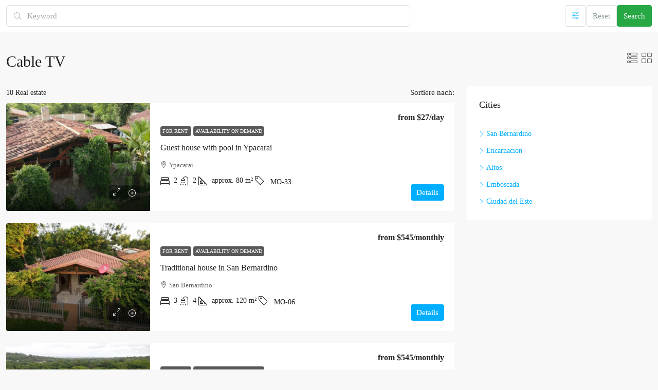

--- FILE ---
content_type: text/html; charset=UTF-8
request_url: https://paraguayinmobiliaria.com/en/feature/tv-cable/
body_size: 63427
content:
<!doctype html><html lang="en-US" prefix="og: https://ogp.me/ns#"><head><script data-no-optimize="1">var litespeed_docref=sessionStorage.getItem("litespeed_docref");litespeed_docref&&(Object.defineProperty(document,"referrer",{get:function(){return litespeed_docref}}),sessionStorage.removeItem("litespeed_docref"));</script> <meta charset="UTF-8" /><meta name="viewport" content="width=device-width, initial-scale=1.0" /><link rel="profile" href="https://gmpg.org/xfn/11" /><meta name="format-detection" content="telephone=no"><style>.houzez-library-modal-btn {margin-left: 5px;background: #35AAE1;vertical-align: top;font-size: 0 !important;}
		.houzez-library-modal-btn:before {content: '';width: 16px;height: 16px;background-image: url('https://paraguayinmobiliaria.com/wp-content/themes/houzez/img/studio-icon.png');background-position: center;background-size: contain;background-repeat: no-repeat;}
		#houzez-library-modal .houzez-elementor-template-library-template-name {text-align: right;flex: 1 0 0%;}
		.houzez-notice {padding: 10px 15px;margin: 10px 0;border-radius: 4px;font-size: 14px;}
		.houzez-notice.houzez-success {background: #d4edda;color: #155724;border: 1px solid #c3e6cb;}
		.houzez-notice.houzez-error {background: #f8d7da;color: #721c24;border: 1px solid #f5c6cb;}
		.houzez-notice.houzez-info {background: #d1ecf1;color: #0c5460;border: 1px solid #bee5eb;}</style><title>Cable TV - Real Estate in Paraguay</title><meta name="robots" content="follow, index, max-snippet:-1, max-video-preview:-1, max-image-preview:large"/><link rel="canonical" href="https://paraguayinmobiliaria.com/en/feature/tv-cable/" /><link rel="next" href="https://paraguayinmobiliaria.com/en/feature/tv-cable/page/2/" /><meta property="og:locale" content="en_US" /><meta property="og:type" content="article" /><meta property="og:title" content="Cable TV - Real Estate in Paraguay" /><meta property="og:url" content="https://paraguayinmobiliaria.com/en/feature/tv-cable/" /><meta property="og:site_name" content="Buying real estate in Paraguay" /><meta property="article:publisher" content="https://www.facebook.com/profile.php?id=100064201382507" /><meta property="og:image" content="https://paraguayinmobiliaria.com/wp-content/uploads/2023/01/Logo-PI-1.jpg" /><meta property="og:image:secure_url" content="https://paraguayinmobiliaria.com/wp-content/uploads/2023/01/Logo-PI-1.jpg" /><meta property="og:image:width" content="1440" /><meta property="og:image:height" content="1440" /><meta property="og:image:alt" content="Paraguay-house-buying" /><meta property="og:image:type" content="image/jpeg" /><meta name="twitter:card" content="summary_large_image" /><meta name="twitter:title" content="Cable TV - Real Estate in Paraguay" /><meta name="twitter:image" content="https://paraguayinmobiliaria.com/wp-content/uploads/2023/01/Logo-PI-1.jpg" /><meta name="twitter:label1" content="Properties" /><meta name="twitter:data1" content="10" /> <script type="application/ld+json" class="rank-math-schema-pro">{
    "@context": "https:\/\/schema.org",
    "@graph": [
        {
            "@type": "Place",
            "@id": "https:\/\/paraguayinmobiliaria.com\/en\/#place",
            "address": {
                "@type": "PostalAddress",
                "streetAddress": "Avda. Justino Fleitas casi",
                "addressLocality": "San Bernardino",
                "postalCode": "1601",
                "addressRegion": "Cordillera",
                "addressCountry": "PY"
            }
        },
        {
            "@type": "RealEstateAgent",
            "@id": "https:\/\/paraguayinmobiliaria.com\/en\/#organization",
            "name": "Paraguay Inmobiliaria",
            "url": "https:\/\/paraguayinmobiliaria.com",
            "sameAs": [
                "https:\/\/www.facebook.com\/profile.php?id=100064201382507"
            ],
            "email": "info@paraguayinmobiliaria.com",
            "address": {
                "@type": "PostalAddress",
                "streetAddress": "Avda. Justino Fleitas casi",
                "addressLocality": "San Bernardino",
                "postalCode": "1601",
                "addressRegion": "Cordillera",
                "addressCountry": "PY"
            },
            "logo": {
                "@type": "ImageObject",
                "@id": "https:\/\/paraguayinmobiliaria.com\/en\/#logo",
                "url": "https:\/\/paraguayinmobiliaria.com\/wp-content\/uploads\/2022\/12\/Immobilien-in-Paraguay-kaufen.png",
                "contentUrl": "https:\/\/paraguayinmobiliaria.com\/wp-content\/uploads\/2022\/12\/Immobilien-in-Paraguay-kaufen.png",
                "caption": "Immobilien kaufen in Paraguay",
                "inLanguage": "en-US",
                "width": "500",
                "height": "500"
            },
            "openingHours": [
                "Monday,Tuesday,Wednesday,Thursday,Friday,Saturday,Sunday 09:00-17:00"
            ],
            "description": "Paraguay Inmobiliaria - Your German-speaking real estate agency in Paraguay. Find high-quality houses, plots of land and rental properties in the best locations in the country. Transparent advice, legally compliant processes and reliable local service. Rent or buy a house in Paraguay - secure, reliable and efficient.",
            "legalName": "Paraguay Inmobiliaria",
            "location": {
                "@id": "https:\/\/paraguayinmobiliaria.com\/en\/#place"
            },
            "image": {
                "@id": "https:\/\/paraguayinmobiliaria.com\/en\/#logo"
            },
            "telephone": "+595993067540"
        },
        {
            "@type": "WebSite",
            "@id": "https:\/\/paraguayinmobiliaria.com\/en\/#website",
            "url": "https:\/\/paraguayinmobiliaria.com\/en",
            "name": "Buying real estate in Paraguay",
            "alternateName": "Immobilien in Paraguay",
            "publisher": {
                "@id": "https:\/\/paraguayinmobiliaria.com\/en\/#organization"
            },
            "inLanguage": "en-US"
        },
        {
            "@type": "CollectionPage",
            "@id": "https:\/\/paraguayinmobiliaria.com\/en\/feature\/tv-cable\/#webpage",
            "url": "https:\/\/paraguayinmobiliaria.com\/en\/feature\/tv-cable\/",
            "name": "Cable TV - Real Estate in Paraguay",
            "isPartOf": {
                "@id": "https:\/\/paraguayinmobiliaria.com\/en\/#website"
            },
            "inLanguage": "en-US"
        }
    ]
}</script> <link rel='dns-prefetch' href='//www.googletagmanager.com' /><link rel='dns-prefetch' href='//fonts.googleapis.com' /><link rel='preconnect' href='https://fonts.gstatic.com' crossorigin /><link rel="alternate" type="application/rss+xml" title="Immobilien in Paraguay &raquo; Feed" href="https://paraguayinmobiliaria.com/en/feed/" /><link rel="alternate" type="application/rss+xml" title="Immobilien in Paraguay &raquo; Comments Feed" href="https://paraguayinmobiliaria.com/en/comments/feed/" /><link rel="alternate" type="application/rss+xml" title="Immobilien in Paraguay &raquo; Kabelfernsehen Features Feed" href="https://paraguayinmobiliaria.com/en/feature/tv-cable/feed/" /><style id='wp-img-auto-sizes-contain-inline-css' type='text/css'>img:is([sizes=auto i],[sizes^="auto," i]){contain-intrinsic-size:3000px 1500px}
/*# sourceURL=wp-img-auto-sizes-contain-inline-css */</style><link data-optimized="2" rel="stylesheet" href="https://paraguayinmobiliaria.com/wp-content/litespeed/css/6886c68b928d248f6111ee5df0ce5911.css?ver=a246c" /><style id='classic-theme-styles-inline-css' type='text/css'>/*! This file is auto-generated */
.wp-block-button__link{color:#fff;background-color:#32373c;border-radius:9999px;box-shadow:none;text-decoration:none;padding:calc(.667em + 2px) calc(1.333em + 2px);font-size:1.125em}.wp-block-file__button{background:#32373c;color:#fff;text-decoration:none}
/*# sourceURL=/wp-includes/css/classic-themes.min.css */</style><style id='global-styles-inline-css' type='text/css'>:root{--wp--preset--aspect-ratio--square: 1;--wp--preset--aspect-ratio--4-3: 4/3;--wp--preset--aspect-ratio--3-4: 3/4;--wp--preset--aspect-ratio--3-2: 3/2;--wp--preset--aspect-ratio--2-3: 2/3;--wp--preset--aspect-ratio--16-9: 16/9;--wp--preset--aspect-ratio--9-16: 9/16;--wp--preset--color--black: #000000;--wp--preset--color--cyan-bluish-gray: #abb8c3;--wp--preset--color--white: #ffffff;--wp--preset--color--pale-pink: #f78da7;--wp--preset--color--vivid-red: #cf2e2e;--wp--preset--color--luminous-vivid-orange: #ff6900;--wp--preset--color--luminous-vivid-amber: #fcb900;--wp--preset--color--light-green-cyan: #7bdcb5;--wp--preset--color--vivid-green-cyan: #00d084;--wp--preset--color--pale-cyan-blue: #8ed1fc;--wp--preset--color--vivid-cyan-blue: #0693e3;--wp--preset--color--vivid-purple: #9b51e0;--wp--preset--gradient--vivid-cyan-blue-to-vivid-purple: linear-gradient(135deg,rgb(6,147,227) 0%,rgb(155,81,224) 100%);--wp--preset--gradient--light-green-cyan-to-vivid-green-cyan: linear-gradient(135deg,rgb(122,220,180) 0%,rgb(0,208,130) 100%);--wp--preset--gradient--luminous-vivid-amber-to-luminous-vivid-orange: linear-gradient(135deg,rgb(252,185,0) 0%,rgb(255,105,0) 100%);--wp--preset--gradient--luminous-vivid-orange-to-vivid-red: linear-gradient(135deg,rgb(255,105,0) 0%,rgb(207,46,46) 100%);--wp--preset--gradient--very-light-gray-to-cyan-bluish-gray: linear-gradient(135deg,rgb(238,238,238) 0%,rgb(169,184,195) 100%);--wp--preset--gradient--cool-to-warm-spectrum: linear-gradient(135deg,rgb(74,234,220) 0%,rgb(151,120,209) 20%,rgb(207,42,186) 40%,rgb(238,44,130) 60%,rgb(251,105,98) 80%,rgb(254,248,76) 100%);--wp--preset--gradient--blush-light-purple: linear-gradient(135deg,rgb(255,206,236) 0%,rgb(152,150,240) 100%);--wp--preset--gradient--blush-bordeaux: linear-gradient(135deg,rgb(254,205,165) 0%,rgb(254,45,45) 50%,rgb(107,0,62) 100%);--wp--preset--gradient--luminous-dusk: linear-gradient(135deg,rgb(255,203,112) 0%,rgb(199,81,192) 50%,rgb(65,88,208) 100%);--wp--preset--gradient--pale-ocean: linear-gradient(135deg,rgb(255,245,203) 0%,rgb(182,227,212) 50%,rgb(51,167,181) 100%);--wp--preset--gradient--electric-grass: linear-gradient(135deg,rgb(202,248,128) 0%,rgb(113,206,126) 100%);--wp--preset--gradient--midnight: linear-gradient(135deg,rgb(2,3,129) 0%,rgb(40,116,252) 100%);--wp--preset--font-size--small: 13px;--wp--preset--font-size--medium: 20px;--wp--preset--font-size--large: 36px;--wp--preset--font-size--x-large: 42px;--wp--preset--spacing--20: 0.44rem;--wp--preset--spacing--30: 0.67rem;--wp--preset--spacing--40: 1rem;--wp--preset--spacing--50: 1.5rem;--wp--preset--spacing--60: 2.25rem;--wp--preset--spacing--70: 3.38rem;--wp--preset--spacing--80: 5.06rem;--wp--preset--shadow--natural: 6px 6px 9px rgba(0, 0, 0, 0.2);--wp--preset--shadow--deep: 12px 12px 50px rgba(0, 0, 0, 0.4);--wp--preset--shadow--sharp: 6px 6px 0px rgba(0, 0, 0, 0.2);--wp--preset--shadow--outlined: 6px 6px 0px -3px rgb(255, 255, 255), 6px 6px rgb(0, 0, 0);--wp--preset--shadow--crisp: 6px 6px 0px rgb(0, 0, 0);}:where(.is-layout-flex){gap: 0.5em;}:where(.is-layout-grid){gap: 0.5em;}body .is-layout-flex{display: flex;}.is-layout-flex{flex-wrap: wrap;align-items: center;}.is-layout-flex > :is(*, div){margin: 0;}body .is-layout-grid{display: grid;}.is-layout-grid > :is(*, div){margin: 0;}:where(.wp-block-columns.is-layout-flex){gap: 2em;}:where(.wp-block-columns.is-layout-grid){gap: 2em;}:where(.wp-block-post-template.is-layout-flex){gap: 1.25em;}:where(.wp-block-post-template.is-layout-grid){gap: 1.25em;}.has-black-color{color: var(--wp--preset--color--black) !important;}.has-cyan-bluish-gray-color{color: var(--wp--preset--color--cyan-bluish-gray) !important;}.has-white-color{color: var(--wp--preset--color--white) !important;}.has-pale-pink-color{color: var(--wp--preset--color--pale-pink) !important;}.has-vivid-red-color{color: var(--wp--preset--color--vivid-red) !important;}.has-luminous-vivid-orange-color{color: var(--wp--preset--color--luminous-vivid-orange) !important;}.has-luminous-vivid-amber-color{color: var(--wp--preset--color--luminous-vivid-amber) !important;}.has-light-green-cyan-color{color: var(--wp--preset--color--light-green-cyan) !important;}.has-vivid-green-cyan-color{color: var(--wp--preset--color--vivid-green-cyan) !important;}.has-pale-cyan-blue-color{color: var(--wp--preset--color--pale-cyan-blue) !important;}.has-vivid-cyan-blue-color{color: var(--wp--preset--color--vivid-cyan-blue) !important;}.has-vivid-purple-color{color: var(--wp--preset--color--vivid-purple) !important;}.has-black-background-color{background-color: var(--wp--preset--color--black) !important;}.has-cyan-bluish-gray-background-color{background-color: var(--wp--preset--color--cyan-bluish-gray) !important;}.has-white-background-color{background-color: var(--wp--preset--color--white) !important;}.has-pale-pink-background-color{background-color: var(--wp--preset--color--pale-pink) !important;}.has-vivid-red-background-color{background-color: var(--wp--preset--color--vivid-red) !important;}.has-luminous-vivid-orange-background-color{background-color: var(--wp--preset--color--luminous-vivid-orange) !important;}.has-luminous-vivid-amber-background-color{background-color: var(--wp--preset--color--luminous-vivid-amber) !important;}.has-light-green-cyan-background-color{background-color: var(--wp--preset--color--light-green-cyan) !important;}.has-vivid-green-cyan-background-color{background-color: var(--wp--preset--color--vivid-green-cyan) !important;}.has-pale-cyan-blue-background-color{background-color: var(--wp--preset--color--pale-cyan-blue) !important;}.has-vivid-cyan-blue-background-color{background-color: var(--wp--preset--color--vivid-cyan-blue) !important;}.has-vivid-purple-background-color{background-color: var(--wp--preset--color--vivid-purple) !important;}.has-black-border-color{border-color: var(--wp--preset--color--black) !important;}.has-cyan-bluish-gray-border-color{border-color: var(--wp--preset--color--cyan-bluish-gray) !important;}.has-white-border-color{border-color: var(--wp--preset--color--white) !important;}.has-pale-pink-border-color{border-color: var(--wp--preset--color--pale-pink) !important;}.has-vivid-red-border-color{border-color: var(--wp--preset--color--vivid-red) !important;}.has-luminous-vivid-orange-border-color{border-color: var(--wp--preset--color--luminous-vivid-orange) !important;}.has-luminous-vivid-amber-border-color{border-color: var(--wp--preset--color--luminous-vivid-amber) !important;}.has-light-green-cyan-border-color{border-color: var(--wp--preset--color--light-green-cyan) !important;}.has-vivid-green-cyan-border-color{border-color: var(--wp--preset--color--vivid-green-cyan) !important;}.has-pale-cyan-blue-border-color{border-color: var(--wp--preset--color--pale-cyan-blue) !important;}.has-vivid-cyan-blue-border-color{border-color: var(--wp--preset--color--vivid-cyan-blue) !important;}.has-vivid-purple-border-color{border-color: var(--wp--preset--color--vivid-purple) !important;}.has-vivid-cyan-blue-to-vivid-purple-gradient-background{background: var(--wp--preset--gradient--vivid-cyan-blue-to-vivid-purple) !important;}.has-light-green-cyan-to-vivid-green-cyan-gradient-background{background: var(--wp--preset--gradient--light-green-cyan-to-vivid-green-cyan) !important;}.has-luminous-vivid-amber-to-luminous-vivid-orange-gradient-background{background: var(--wp--preset--gradient--luminous-vivid-amber-to-luminous-vivid-orange) !important;}.has-luminous-vivid-orange-to-vivid-red-gradient-background{background: var(--wp--preset--gradient--luminous-vivid-orange-to-vivid-red) !important;}.has-very-light-gray-to-cyan-bluish-gray-gradient-background{background: var(--wp--preset--gradient--very-light-gray-to-cyan-bluish-gray) !important;}.has-cool-to-warm-spectrum-gradient-background{background: var(--wp--preset--gradient--cool-to-warm-spectrum) !important;}.has-blush-light-purple-gradient-background{background: var(--wp--preset--gradient--blush-light-purple) !important;}.has-blush-bordeaux-gradient-background{background: var(--wp--preset--gradient--blush-bordeaux) !important;}.has-luminous-dusk-gradient-background{background: var(--wp--preset--gradient--luminous-dusk) !important;}.has-pale-ocean-gradient-background{background: var(--wp--preset--gradient--pale-ocean) !important;}.has-electric-grass-gradient-background{background: var(--wp--preset--gradient--electric-grass) !important;}.has-midnight-gradient-background{background: var(--wp--preset--gradient--midnight) !important;}.has-small-font-size{font-size: var(--wp--preset--font-size--small) !important;}.has-medium-font-size{font-size: var(--wp--preset--font-size--medium) !important;}.has-large-font-size{font-size: var(--wp--preset--font-size--large) !important;}.has-x-large-font-size{font-size: var(--wp--preset--font-size--x-large) !important;}
:where(.wp-block-post-template.is-layout-flex){gap: 1.25em;}:where(.wp-block-post-template.is-layout-grid){gap: 1.25em;}
:where(.wp-block-term-template.is-layout-flex){gap: 1.25em;}:where(.wp-block-term-template.is-layout-grid){gap: 1.25em;}
:where(.wp-block-columns.is-layout-flex){gap: 2em;}:where(.wp-block-columns.is-layout-grid){gap: 2em;}
:root :where(.wp-block-pullquote){font-size: 1.5em;line-height: 1.6;}
/*# sourceURL=global-styles-inline-css */</style><style id='wpforms-modern-full-inline-css' type='text/css'>:root {
				--wpforms-field-border-radius: 3px;
--wpforms-field-border-style: solid;
--wpforms-field-border-size: 1px;
--wpforms-field-background-color: #ffffff;
--wpforms-field-border-color: rgba( 0, 0, 0, 0.25 );
--wpforms-field-border-color-spare: rgba( 0, 0, 0, 0.25 );
--wpforms-field-text-color: rgba( 0, 0, 0, 0.7 );
--wpforms-field-menu-color: #ffffff;
--wpforms-label-color: rgba( 0, 0, 0, 0.85 );
--wpforms-label-sublabel-color: rgba( 0, 0, 0, 0.55 );
--wpforms-label-error-color: #d63637;
--wpforms-button-border-radius: 3px;
--wpforms-button-border-style: none;
--wpforms-button-border-size: 1px;
--wpforms-button-background-color: #066aab;
--wpforms-button-border-color: #066aab;
--wpforms-button-text-color: #ffffff;
--wpforms-page-break-color: #066aab;
--wpforms-background-image: none;
--wpforms-background-position: center center;
--wpforms-background-repeat: no-repeat;
--wpforms-background-size: cover;
--wpforms-background-width: 100px;
--wpforms-background-height: 100px;
--wpforms-background-color: rgba( 0, 0, 0, 0 );
--wpforms-background-url: none;
--wpforms-container-padding: 0px;
--wpforms-container-border-style: none;
--wpforms-container-border-width: 1px;
--wpforms-container-border-color: #000000;
--wpforms-container-border-radius: 3px;
--wpforms-field-size-input-height: 43px;
--wpforms-field-size-input-spacing: 15px;
--wpforms-field-size-font-size: 16px;
--wpforms-field-size-line-height: 19px;
--wpforms-field-size-padding-h: 14px;
--wpforms-field-size-checkbox-size: 16px;
--wpforms-field-size-sublabel-spacing: 5px;
--wpforms-field-size-icon-size: 1;
--wpforms-label-size-font-size: 16px;
--wpforms-label-size-line-height: 19px;
--wpforms-label-size-sublabel-font-size: 14px;
--wpforms-label-size-sublabel-line-height: 17px;
--wpforms-button-size-font-size: 17px;
--wpforms-button-size-height: 41px;
--wpforms-button-size-padding-h: 15px;
--wpforms-button-size-margin-top: 10px;
--wpforms-container-shadow-size-box-shadow: none;
			}
/*# sourceURL=wpforms-modern-full-inline-css */</style><style id='houzez-style-inline-css' type='text/css'>@media (min-width: 1200px) {
          .container {
              max-width: 1310px;
          }
        }
        body {
            font-family: Roboto;
            font-size: 15px;
            font-weight: 300;
            line-height: 25px;
            text-transform: none;
        }
        .main-nav,
        .dropdown-menu,
        .login-register,
        .btn.btn-create-listing,
        .logged-in-nav,
        .btn-phone-number {
          font-family: Roboto;
          font-size: 14px;
          font-weight: 500;
          text-transform: none;
        }

        .btn,
        .ele-btn,
        .houzez-search-button,
        .houzez-submit-button,
        .form-control,
        .bootstrap-select .text,
        .sort-by-title,
        .woocommerce ul.products li.product .button,
        .form-control,
        .bootstrap-select .text,
        .sort-by-title {
          font-family: Roboto;
        }
        
        h1, h2, h3, h4, h5, h6, .item-title, .page-title-mobile {
          font-family: Roboto;
          font-weight: 500;
          text-transform: inherit;
        }

        .post-content-wrap h1, .post-content-wrap h2, .post-content-wrap h3, .post-content-wrap h4, .post-content-wrap h5, .post-content-wrap h6 {
          font-weight: 500;
          text-transform: inherit;
          text-align: inherit; 
        }

        .top-bar-wrap {
            font-family: Roboto;
            font-size: 15px;
            font-weight: 300;
            text-transform: none;   
        }
        .footer-wrap {
            font-family: Roboto;
            font-size: 14px;
            font-weight: 300;
            text-transform: none;
        }
        
        .header-v1 .header-inner-wrap {
            height: 60px; 
        }
        .header-v1 .header-inner-wrap .nav-link {
          line-height: 60px;
        }
        .header-v2 .header-top .navbar {
          height: 110px; 
        }

        .header-v2 .header-bottom .header-inner-wrap {
            height: 54px;
        }

        .header-v2 .header-bottom .header-inner-wrap .nav-link {
            line-height: 54px;
        }

        .header-v3 .header-top .header-inner-wrap,
        .header-v3 .header-top .header-contact-wrap {
          height: 80px;
          line-height: 80px; 
        }
        .header-v3 .header-bottom .header-inner-wrap {
            height: 54px;
        }
        .header-v3 .header-bottom .header-inner-wrap .nav-link {
            line-height: 54px;
        }

        .header-v4 .header-inner-wrap {
            height: 90px;
        }
        .header-v4 .header-inner-wrap .nav-link {
            line-height: 90px;
        }

        .header-v5 .header-top .header-inner-wrap {
            height: 110px;
        }

        .header-v5 .header-bottom .header-inner-wrap {
            height: 54px;
            line-height: 54px;
        }

        .header-v6 .header-inner-wrap,
        .header-v6 .navbar-logged-in-wrap {
            height: 60px;
            line-height: 60px;
        }

        @media (min-width: 1200px) {
            .header-v5 .header-top .container {
                max-width: 1170px;
            }
        }
    
      body,
      .main-wrap,
      .fw-property-documents-wrap h3 span, 
      .fw-property-details-wrap h3 span {
        background-color: #f8f8f8; 
      }
      .houzez-main-wrap-v2, .main-wrap.agent-detail-page-v2 {
        background-color: #ffffff;
      }

       body,
      .form-control,
      .bootstrap-select .text,
      .item-title a,
      .listing-tabs .nav-tabs .nav-link,
      .item-wrap-v2 .item-amenities li span,
      .item-wrap-v2 .item-amenities li:before,
      .item-parallax-wrap .item-price-wrap,
      .list-view .item-body .item-price-wrap,
      .property-slider-item .item-price-wrap,
      .page-title-wrap .item-price-wrap,
      .agent-information .agent-phone span a,
      .property-overview-wrap ul li strong,
      .mobile-property-title .item-price-wrap .item-price,
      .fw-property-features-left li a,
      .lightbox-content-wrap .item-price-wrap,
      .blog-post-item-v1 .blog-post-title h3 a,
      .blog-post-content-widget h4 a,
      .property-item-widget .right-property-item-widget-wrap .item-price-wrap,
      .login-register-form .modal-header .login-register-tabs .nav-link.active,
      .agent-list-wrap .agent-list-content h2 a,
      .agent-list-wrap .agent-list-contact li a,
      .developer-list-wrap .developer-list-content h2 a,
      .developer-list-wrap .developer-list-contact li a,
      .agent-contacts-wrap li a,
      .menu-edit-property li a,
      .statistic-referrals-list li a,
      .chart-nav .nav-pills .nav-link,
      .dashboard-table-properties td .property-payment-status,
      .dashboard-mobile-edit-menu-wrap .bootstrap-select > .dropdown-toggle.bs-placeholder,
      .payment-method-block .radio-tab .control-text,
      .post-title-wrap h2 a,
      .lead-nav-tab.nav-pills .nav-link,
      .deals-nav-tab.nav-pills .nav-link,
      .btn-light-grey-outlined:hover,
      button:not(.bs-placeholder) .filter-option-inner-inner,
      .fw-property-floor-plans-wrap .floor-plans-tabs a,
      .products > .product > .item-body > a,
      .woocommerce ul.products li.product .price,
      .woocommerce div.product p.price, 
      .woocommerce div.product span.price,
      .woocommerce #reviews #comments ol.commentlist li .meta,
      .woocommerce-MyAccount-navigation ul li a,
      .activitiy-item-close-button a,
      .property-section-wrap li a,
      .propertie-list ul li a {
       color: #222222; 
     }


    
      a,
      a:hover,
      a:active,
      a:focus,
      .primary-text,
      .btn-clear,
      .btn-apply,
      .btn-primary-outlined,
      .btn-primary-outlined:before,
      .item-title a:hover,
      .sort-by .bootstrap-select .bs-placeholder,
      .sort-by .bootstrap-select > .btn,
      .sort-by .bootstrap-select > .btn:active,
      .page-link,
      .page-link:hover,
      .accordion-title:before,
      .blog-post-content-widget h4 a:hover,
      .agent-list-wrap .agent-list-content h2 a:hover,
      .agent-list-wrap .agent-list-contact li a:hover,
      .agent-contacts-wrap li a:hover,
      .agent-nav-wrap .nav-pills .nav-link,
      .dashboard-side-menu-wrap .side-menu-dropdown a.active,
      .menu-edit-property li a.active,
      .menu-edit-property li a:hover,
      .dashboard-statistic-block h3 .fa,
      .statistic-referrals-list li a:hover,
      .chart-nav .nav-pills .nav-link.active,
      .board-message-icon-wrap.active,
      .post-title-wrap h2 a:hover,
      .listing-switch-view .switch-btn.active,
      .item-wrap-v6 .item-price-wrap,
      .listing-v6 .list-view .item-body .item-price-wrap,
      .woocommerce nav.woocommerce-pagination ul li a, 
      .woocommerce nav.woocommerce-pagination ul li span,
      .woocommerce-MyAccount-navigation ul li a:hover,
      .property-schedule-tour-form-wrap .control input:checked ~ .control__indicator,
      .property-schedule-tour-form-wrap .control:hover,
      .property-walkscore-wrap-v2 .score-details .houzez-icon,
      .login-register .btn-icon-login-register + .dropdown-menu a,
      .activitiy-item-close-button a:hover,
      .property-section-wrap li a:hover,
      .agent-detail-page-v2 .agent-nav-wrap .nav-link.active,
      .property-lightbox-v2-sections-navigation .slick-prev, 
      .property-lightbox-v2-sections-navigation .slick-next,
      .property-lightbox-v2-sections-navigation .slick-slide.current-section,
      .property-lightbox-v2-sections-navigation .nav-link.active,
      .property-lightbox-v3-sections-navigation .slick-prev,
      .property-lightbox-v3-sections-navigation .slick-next,
      .property-lightbox-v3-sections-navigation .slick-slide.current-section,
      .property-lightbox-v3-sections-navigation .nav-link.active,
      .agent-detail-page-v2 .listing-tabs .nav-link.active,
      .taxonomy-item-list a:before,
      .stats-box .icon-box i,
      .propertie-list ul li a.active,
      .propertie-list ul li a:hover,
      .nav-link,
      .agent-list-position a,
      .top-banner-wrap .nav-pills .nav-link:hover {
        color: #00aeff; 
      }

      .houzez-search-form-js .nav-pills .nav-link:hover, .top-banner-wrap .nav-pills .nav-link:hover {
          color: #fff;
      }
      
      .control input:checked ~ .control__indicator,
      .btn-primary-outlined:hover,
      .page-item.active .page-link,
      .slick-prev:hover,
      .slick-prev:focus,
      .slick-next:hover,
      .slick-next:focus,
      .mobile-property-tools .nav-pills .nav-link.active,
      .login-register-form .modal-header,
      .agent-nav-wrap .nav-pills .nav-link.active,
      .board-message-icon-wrap .notification-circle,
      .primary-label,
      .fc-event,
      .fc-event-dot,
      .compare-table .table-hover > tbody > tr:hover,
      .post-tag,
      .datepicker table tr td.active.active,
      .datepicker table tr td.active.disabled,
      .datepicker table tr td.active.disabled.active,
      .datepicker table tr td.active.disabled.disabled,
      .datepicker table tr td.active.disabled:active,
      .datepicker table tr td.active.disabled:hover,
      .datepicker table tr td.active.disabled:hover.active,
      .datepicker table tr td.active.disabled:hover.disabled,
      .datepicker table tr td.active.disabled:hover:active,
      .datepicker table tr td.active.disabled:hover:hover,
      .datepicker table tr td.active.disabled:hover[disabled],
      .datepicker table tr td.active.disabled[disabled],
      .datepicker table tr td.active:active,
      .datepicker table tr td.active:hover,
      .datepicker table tr td.active:hover.active,
      .datepicker table tr td.active:hover.disabled,
      .datepicker table tr td.active:hover:active,
      .datepicker table tr td.active:hover:hover,
      .datepicker table tr td.active:hover[disabled],
      .datepicker table tr td.active[disabled],
      .ui-slider-horizontal .ui-slider-range,
      .slick-arrow,
      .btn-load-more .spinner .bounce1,
      .btn-load-more .spinner .bounce2,
      .btn-load-more .spinner .bounce3 {
        background-color: #00aeff; 
      }

      .control input:checked ~ .control__indicator,
      .btn-primary-outlined,
      .btn-primary-outlined:hover,
      .page-item.active .page-link,
      .mobile-property-tools .nav-pills .nav-link.active,
      .agent-nav-wrap .nav-pills .nav-link,
      .agent-nav-wrap .nav-pills .nav-link.active,
      .chart-nav .nav-pills .nav-link.active,
      .dashaboard-snake-nav .step-block.active,
      .fc-event,
      .fc-event-dot,
      .save-search-form-wrap,
      .property-schedule-tour-form-wrap .control input:checked ~ .control__indicator,
      .property-tabs-module.property-nav-tabs-v5 .nav-link.active,
      .price-table-button
          .control--radio
          input:checked
          + .control__indicator
          + .control__label
          + .control__background,
      .agent-detail-page-v2 .agent-nav-wrap .nav-link.active {
        border-color: #00aeff; 
      }

      .stats-box .icon-box {
        border: 1px solid #00aeff;
      }

      .slick-arrow:hover {
        background-color: rgba(0, 174, 255, 0.65); 
      }

      .property-banner .nav-pills .nav-link.active {
        background-color: rgba(0, 174, 255, 0.65) !important; 
      }

      .property-navigation-wrap a.active {
        color: #00aeff;
        -webkit-box-shadow: inset 0 -3px #00aeff;
        box-shadow: inset 0 -3px #00aeff; 
      }

      .property-nav-tabs-v1 .nav-item .nav-link.active,
      .property-nav-tabs-v1 .nav-item .nav-link.show,
      .property-nav-tabs-v2 .nav-item .nav-link.active,
      .property-nav-tabs-v2 .nav-item .nav-link.show {
          -webkit-box-shadow: 0 3px 0 inset #00aeff;
          box-shadow: 0 3px 0 inset #00aeff;
          border-bottom: 2px solid #f8f8f8;
      }

      .property-tabs-module.property-nav-tabs-v3 .nav-link.active::before,
      .property-tabs-module.property-nav-tabs-v4 .nav-link.active::before {
          border-top-color: #00aeff;
      }
      
      .property-tabs-module.property-nav-tabs-v3 .nav-link.active::after,
      .property-tabs-module.property-nav-tabs-v4 .nav-link.active::after {
          border-bottom-color: #f8f8f8;
          border-top-color: #f8f8f8;
      }

      .property-tabs-module.property-nav-tabs-v3 .nav-link.active,
      .property-tabs-module.property-nav-tabs-v4 .nav-link.active {
          border-bottom: 1px solid #00aeff;
      }

      @media (max-width: 767.98px) {
          .product-tabs-wrap-v1 .nav-link.active {
              background-color: #00aeff !important;
              border-color: #00aeff;
          }
      }

      .property-lightbox-nav .nav-item.nav-item-active {
          -webkit-box-shadow: inset 0 -3px #00aeff;
          box-shadow: inset 0 -3px #00aeff;
      }

      .property-lightbox-nav .nav-item.nav-item-active a {
          color: #00aeff;
      }

      .deals-table-wrap {
          scrollbar-color: #00aeff #f1f1f1;
      }

      .deals-table-wrap::-webkit-scrollbar-thumb {
          background: #00aeff;
      }

      .deals-table-wrap::-webkit-scrollbar-thumb:hover {
          background: #00aeff;
      }

      .deals-table-wrap::-webkit-scrollbar-track {
          background: #00aeff;
      }

      .btn-primary,
      .fc-button-primary,
      .woocommerce nav.woocommerce-pagination ul li a:focus, 
      .woocommerce nav.woocommerce-pagination ul li a:hover, 
      .woocommerce nav.woocommerce-pagination ul li span.current {
        color: #fff;
        background-color: #00aeff;
        border-color: #00aeff; 
      }
      .btn-primary:focus, .btn-primary:focus:active,
      .fc-button-primary:focus,
      .fc-button-primary:focus:active {
        color: #fff;
        background-color: #00aeff;
        border-color: #00aeff; 
      }
      .btn-primary:hover,
      .fc-button-primary:hover {
        color: #fff;
        background-color: #33beff;
        border-color: #33beff; 
      }
      .btn-primary:active, 
      .btn-primary:not(:disabled):not(:disabled):active,
      .fc-button-primary:active,
      .fc-button-primary:not(:disabled):not(:disabled):active {
        color: #fff;
        background-color: #33beff;
        border-color: #33beff; 
      }

      .btn-secondary,
      .woocommerce span.onsale,
      .woocommerce ul.products li.product .button,
      .woocommerce #respond input#submit.alt, 
      .woocommerce a.button.alt, 
      .woocommerce button.button.alt, 
      .woocommerce input.button.alt,
      .woocommerce #review_form #respond .form-submit input,
      .woocommerce #respond input#submit, 
      .woocommerce a.button, 
      .woocommerce button.button, 
      .woocommerce input.button {
        color: #fff;
        background-color: #28a745;
        border-color: #28a745; 
      }
      .btn-secondary:focus,
      .btn-secondary:focus:active {
        color: #fff;
        background-color: #28a745;
        border-color: #28a745; 
      }
      .woocommerce ul.products li.product .button:focus,
      .woocommerce ul.products li.product .button:active,
      .woocommerce #respond input#submit.alt:focus, 
      .woocommerce a.button.alt:focus, 
      .woocommerce button.button.alt:focus, 
      .woocommerce input.button.alt:focus,
      .woocommerce #respond input#submit.alt:active, 
      .woocommerce a.button.alt:active, 
      .woocommerce button.button.alt:active, 
      .woocommerce input.button.alt:active,
      .woocommerce #review_form #respond .form-submit input:focus,
      .woocommerce #review_form #respond .form-submit input:active,
      .woocommerce #respond input#submit:active, 
      .woocommerce a.button:active, 
      .woocommerce button.button:active, 
      .woocommerce input.button:active,
      .woocommerce #respond input#submit:focus, 
      .woocommerce a.button:focus, 
      .woocommerce button.button:focus, 
      .woocommerce input.button:focus {
        color: #fff;
        background-color: #28a745;
        border-color: #28a745; 
      }
      .btn-secondary:hover,
      .woocommerce ul.products li.product .button:hover,
      .woocommerce #respond input#submit.alt:hover, 
      .woocommerce a.button.alt:hover, 
      .woocommerce button.button.alt:hover, 
      .woocommerce input.button.alt:hover,
      .woocommerce #review_form #respond .form-submit input:hover,
      .woocommerce #respond input#submit:hover, 
      .woocommerce a.button:hover, 
      .woocommerce button.button:hover, 
      .woocommerce input.button:hover {
        color: #fff;
        background-color: #34ce57;
        border-color: #34ce57; 
      }
      .btn-secondary:active, 
      .btn-secondary:not(:disabled):not(:disabled):active {
        color: #fff;
        background-color: #34ce57;
        border-color: #34ce57; 
      }

      .btn-primary-outlined {
        color: #00aeff;
        background-color: transparent;
        border-color: #00aeff; 
      }
      .btn-primary-outlined:focus, .btn-primary-outlined:focus:active {
        color: #00aeff;
        background-color: transparent;
        border-color: #00aeff; 
      }
      .btn-primary-outlined:hover {
        color: #fff;
        background-color: #33beff;
        border-color: #33beff; 
      }
      .btn-primary-outlined:active, .btn-primary-outlined:not(:disabled):not(:disabled):active {
        color: #00aeff;
        background-color: rgba(26, 26, 26, 0);
        border-color: #33beff; 
      }

      .btn-secondary-outlined {
        color: #28a745;
        background-color: transparent;
        border-color: #28a745; 
      }
      .btn-secondary-outlined:focus, .btn-secondary-outlined:focus:active {
        color: #28a745;
        background-color: transparent;
        border-color: #28a745; 
      }
      .btn-secondary-outlined:hover {
        color: #fff;
        background-color: #34ce57;
        border-color: #34ce57; 
      }
      .btn-secondary-outlined:active, .btn-secondary-outlined:not(:disabled):not(:disabled):active {
        color: #28a745;
        background-color: rgba(26, 26, 26, 0);
        border-color: #34ce57; 
      }

      .btn-call {
        color: #28a745;
        background-color: transparent;
        border-color: #28a745; 
      }
      .btn-call:focus, .btn-call:focus:active {
        color: #28a745;
        background-color: transparent;
        border-color: #28a745; 
      }
      .btn-call:hover {
        color: #28a745;
        background-color: rgba(26, 26, 26, 0);
        border-color: #34ce57; 
      }
      .btn-call:active, .btn-call:not(:disabled):not(:disabled):active {
        color: #28a745;
        background-color: rgba(26, 26, 26, 0);
        border-color: #34ce57; 
      }
      .icon-delete .btn-loader:after{
          border-color: #00aeff transparent #00aeff transparent
      }
    
      .header-v1 {
        background-color: #004274;
        border-bottom: 1px solid #004274; 
      }

      .header-v1 a.nav-link,
      .header-v1 .btn-phone-number a {
        color: #FFFFFF; 
      }

      .header-v1 a.nav-link:hover,
      .header-v1 a.nav-link:active {
        color: #00aeff;
        background-color: rgba(0, 174, 255, 0.1); 
      }
      .header-desktop .main-nav .nav-link {
          letter-spacing: 0.0px;
      }
      .header-v1 .btn-phone-number a:hover,
      .header-v1 .btn-phone-number a:active {
        color: #00aeff;
      }
    
      .header-v2 .header-top,
      .header-v5 .header-top,
      .header-v2 .header-contact-wrap {
        background-color: #ffffff; 
      }

      .header-v2 .header-bottom, 
      .header-v5 .header-bottom {
        background-color: #004274;
      }

      .header-v2 .header-contact-wrap .header-contact-right, .header-v2 .header-contact-wrap .header-contact-right a, .header-contact-right a:hover, header-contact-right a:active {
        color: #004274; 
      }

      .header-v2 .header-contact-left {
        color: #004274; 
      }

      .header-v2 .header-bottom,
      .header-v2 .navbar-nav > li,
      .header-v2 .navbar-nav > li:first-of-type,
      .header-v5 .header-bottom,
      .header-v5 .navbar-nav > li,
      .header-v5 .navbar-nav > li:first-of-type {
        border-color: rgba(0, 174, 255, 0.2);
      }

      .header-v2 a.nav-link,
      .header-v5 a.nav-link {
        color: #ffffff; 
      }

      .header-v2 a.nav-link:hover,
      .header-v2 a.nav-link:active,
      .header-v5 a.nav-link:hover,
      .header-v5 a.nav-link:active {
        color: #00aeff;
        background-color: rgba(0, 174, 255, 0.1); 
      }

      .header-v2 .header-contact-right a:hover, 
      .header-v2 .header-contact-right a:active,
      .header-v3 .header-contact-right a:hover, 
      .header-v3 .header-contact-right a:active {
        background-color: transparent;
      }

      .header-v2 .header-social-icons a,
      .header-v5 .header-social-icons a {
        color: #004274; 
      }
    
      .header-v3 .header-top {
        background-color: #004274; 
      }

      .header-v3 .header-bottom {
        background-color: #004274; 
      }

      .header-v3 .header-contact,
      .header-v3-mobile {
        background-color: #00aeff;
        color: #ffffff; 
      }

      .header-v3 .header-bottom,
      .header-v3 .login-register,
      .header-v3 .navbar-nav > li,
      .header-v3 .navbar-nav > li:first-of-type {
        border-color: rgba(0, 174, 239, 0.2); 
      }

      .header-v3 a.nav-link, 
      .header-v3 .header-contact-right a:hover, .header-v3 .header-contact-right a:active {
        color: #FFFFFF; 
      }

      .header-v3 a.nav-link:hover,
      .header-v3 a.nav-link:active {
        color: #00aeff;
        background-color: rgba(0, 174, 255, 0.1); 
      }

      .header-v3 .header-social-icons a {
        color: #004274; 
      }
    
      .header-v4 {
        background-color: #ffffff; 
      }

      .header-v4 a.nav-link,
      .header-v4 .btn-phone-number a {
        color: #004274; 
      }

      .header-v4 a.nav-link:hover,
      .header-v4 a.nav-link:active {
        color: #00aeef;
        background-color: rgba(0, 174, 255, 0.1); 
      }

      .header-v4 .btn-phone-number a:hover,
      .header-v4 .btn-phone-number a:active {
        color: #00aeef;
      }
    
      .header-v6 .header-top {
        background-color: #004274; 
      }

      .header-v6 a.nav-link {
        color: #FFFFFF; 
      }

      .header-v6 a.nav-link:hover,
      .header-v6 a.nav-link:active {
        color: #00aeff;
        background-color: rgba(0, 174, 255, 0.1); 
      }

      .header-v6 .header-social-icons a {
        color: #FFFFFF; 
      }
    
      .header-transparent-wrap .header-v4 {
        border-bottom: 1px solid rgba(255, 255, 255, 0.3); 
      }
    
      .header-transparent-wrap .header-v4 .nav-link, 
      .header-transparent-wrap .header-v4 .login-register-nav a, 
      .header-transparent-wrap .btn-phone-number a {
        color: #ffffff;
      }

      .header-transparent-wrap .header-v4 .nav-link:hover, 
      .header-transparent-wrap .header-v4 .nav-link:active {
        color: #00aeef; 
      }

      .header-transparent-wrap .header-v4 .login-register-nav a:hover, 
      .header-transparent-wrap .header-v4 .login-register-nav a:active,
      .header-transparent-wrap .btn-phone-number a:hover,
      .header-transparent-wrap .btn-phone-number a:active {
        color: #00aeef;
      }
    
      .main-nav .navbar-nav .nav-item .dropdown-menu,
      .login-register .login-register-nav li .dropdown-menu {
        background-color: rgba(255, 255, 255, 0.95); 
      }

      .login-register .login-register-nav li .dropdown-menu:before {
          border-left-color: rgba(255, 255, 255, 0.95);
          border-top-color: rgba(255, 255, 255, 0.95);
      }

      .main-nav .navbar-nav .nav-item .nav-item a,
      .login-register .login-register-nav li .dropdown-menu .nav-item a {
        color: #ffffff;
        border-bottom: 1px solid #dce0e0; 
      }

      .main-nav .navbar-nav .nav-item .nav-item a:hover,
      .main-nav .navbar-nav .nav-item .nav-item a:active,
      .login-register .login-register-nav li .dropdown-menu .nav-item a:hover {
        color: #00aeff; 
      }
      .main-nav .navbar-nav .nav-item .nav-item a:hover,
      .main-nav .navbar-nav .nav-item .nav-item a:active,
      .login-register .login-register-nav li .dropdown-menu .nav-item a:hover {
          background-color: rgba(0, 174, 255, 0.1);
      }
    
      .header-main-wrap .btn-create-listing {
        color: #ffffff;
        border: 1px solid #00aeff;
        background-color: #00aeff; 
      }

      .header-main-wrap .btn-create-listing:hover,
      .header-main-wrap .btn-create-listing:active {
        color: rgba(255, 255, 255, 0.99);
        border: 1px solid #00aeff;
        background-color: rgba(0, 174, 255, 0.65); 
      }
    
      .header-transparent-wrap .header-v4 a.btn-create-listing,
      .header-transparent-wrap .login-register .favorite-link .btn-bubble {
        color: #ffffff;
        border: 1px solid #ffffff;
        background-color: rgba(255, 255, 255, 0.2); 
      }

      .header-transparent-wrap .header-v4 a.btn-create-listing:hover,
      .header-transparent-wrap .header-v4 a.btn-create-listing:active {
        color: rgba(255,255,255,1);
        border: 1px solid #00AEEF;
        background-color: rgba(0, 174, 255, 0.65); 
      }
    
      .header-transparent-wrap .logged-in-nav a,
      .logged-in-nav a {
        color: #004274;
        border-color: #dce0e0;
        background-color: #FFFFFF; 
      }

      .header-transparent-wrap .logged-in-nav a:hover,
      .header-transparent-wrap .logged-in-nav a:active,
      .logged-in-nav a:hover,
      .logged-in-nav a:active {
        color: #00aeff;
        background-color: rgba(0, 174, 255, 0.1);
        border-color: #dce0e0; 
      }
    
      .form-control::-webkit-input-placeholder,
      .search-banner-wrap ::-webkit-input-placeholder,
      .advanced-search ::-webkit-input-placeholder,
      .advanced-search-banner-wrap ::-webkit-input-placeholder,
      .overlay-search-advanced-module ::-webkit-input-placeholder {
        color: #a1a7a8; 
      }
      .bootstrap-select > .dropdown-toggle.bs-placeholder, 
      .bootstrap-select > .dropdown-toggle.bs-placeholder:active, 
      .bootstrap-select > .dropdown-toggle.bs-placeholder:focus, 
      .bootstrap-select > .dropdown-toggle.bs-placeholder:hover {
        color: #a1a7a8; 
      }
      .form-control::placeholder,
      .search-banner-wrap ::-webkit-input-placeholder,
      .advanced-search ::-webkit-input-placeholder,
      .advanced-search-banner-wrap ::-webkit-input-placeholder,
      .overlay-search-advanced-module ::-webkit-input-placeholder {
        color: #a1a7a8; 
      }

      .search-banner-wrap ::-moz-placeholder,
      .advanced-search ::-moz-placeholder,
      .advanced-search-banner-wrap ::-moz-placeholder,
      .overlay-search-advanced-module ::-moz-placeholder {
        color: #a1a7a8; 
      }

      .search-banner-wrap :-ms-input-placeholder,
      .advanced-search :-ms-input-placeholder,
      .advanced-search-banner-wrap ::-ms-input-placeholder,
      .overlay-search-advanced-module ::-ms-input-placeholder {
        color: #a1a7a8; 
      }

      .search-banner-wrap :-moz-placeholder,
      .advanced-search :-moz-placeholder,
      .advanced-search-banner-wrap :-moz-placeholder,
      .overlay-search-advanced-module :-moz-placeholder {
        color: #a1a7a8; 
      }

      .advanced-search .form-control,
      .advanced-search .bootstrap-select > .btn,
      .location-trigger,
      .location-search .location-trigger,
      .vertical-search-wrap .form-control,
      .vertical-search-wrap .bootstrap-select > .btn,
      .step-search-wrap .form-control,
      .step-search-wrap .bootstrap-select > .btn,
      .advanced-search-banner-wrap .form-control,
      .advanced-search-banner-wrap .bootstrap-select > .btn,
      .search-banner-wrap .form-control,
      .search-banner-wrap .bootstrap-select > .btn,
      .overlay-search-advanced-module .form-control,
      .overlay-search-advanced-module .bootstrap-select > .btn,
      .advanced-search-v2 .advanced-search-btn,
      .advanced-search-v2 .advanced-search-btn:hover {
        border-color: #dce0e0; 
      }

      .advanced-search-nav,
      .search-expandable,
      .overlay-search-advanced-module,
      .advanced-search-half-map,
      .half-map-wrap #advanced-search-filters {
        background-color: #FFFFFF; 
      }
      .btn-search {
        color: #ffffff;
        background-color: #28a745;
        border-color: #28a745;
      }
      .btn-search:hover, .btn-search:active  {
        color: #ffffff;
        background-color: #34ce57;
        border-color: #34ce57;
      }
      .advanced-search-btn {
        color: #00aeff;
        background-color: #ffffff;
        border-color: #dce0e0; 
      }
      .advanced-search-btn:hover, .advanced-search-btn:active {
        color: #ffffff;
        background-color: #00aeff;
        border-color: #00aeff; 
      }
      .advanced-search-btn:focus {
        color: #00aeff;
        background-color: #ffffff;
        border-color: #dce0e0; 
      }
      .search-expandable-label {
        color: #ffffff;
        background-color: #00aeff;
      }
      .advanced-search-nav {
        padding-top: 10px;
        padding-bottom: 10px;
      }
      .features-list-wrap .control--checkbox,
      .features-list-wrap .control--radio,
      .range-text, 
      .features-list-wrap .control--checkbox, 
      .features-list-wrap .btn-features-list, 
      .overlay-search-advanced-module .search-title, 
      .overlay-search-advanced-module .overlay-search-module-close {
          color: #222222;
      }
      .advanced-search-half-map {
        background-color: #FFFFFF; 
      }
      .advanced-search-half-map .range-text, 
      .advanced-search-half-map .features-list-wrap .control--checkbox, 
      .advanced-search-half-map .features-list-wrap .btn-features-list {
          color: #222222;
      }
      .reset-search-btn {
        background-color: #ffffff;
        color: #8b9898;
        border-color: #dce0e0; 
      }
      .reset-search-btn:hover {
        background-color: #f7f8f8;
        color: #717f7f;
        border-color: #00aeff; 
      }
    
      .save-search-btn {
          border-color: #28a745 ;
          background-color: #28a745 ;
          color: #ffffff ;
      }
      .save-search-btn:hover,
      .save-search-btn:active {
          border-color: #28a745;
          background-color: #28a745 ;
          color: #ffffff ;
      }
    .label-featured {
      background-color: #77c720;
      color: #ffffff; 
    }
    
    .dashboard-sidebar {
      background-color: #002B4B; 
    }

    .nav-box ul li a {
      color: #839EB2; 
    }
    
    .nav-box h5 {
      color: #9ca3af;
    }

    .nav-box ul li a:hover, .nav-box ul li a.active {
      background-color: #003a64;
      color: #ffffff; 
    }
    .nav-box ul li a.active {
      border-color: #00aeff;
    }
    .sidebar-logo {
      background-color: #002b4b;
    }
    .sidebar-logo .logo {
      border-color: #374151;
    }
    
      .detail-wrap {
        background-color: rgba(0,174,255,0.1);
        border-color: #00aeff; 
      }
      #houzez-overview-listing-map {
        height: 180px;
      }
    
      .header-mobile {
        background-color: #004274; 
      }
      .header-mobile .toggle-button-left,
      .header-mobile .toggle-button-right {
        color: #FFFFFF; 
      }

      .nav-mobile:not(.houzez-nav-menu-main-mobile-wrap) .main-nav .nav-item a {
        border-bottom: 1px solid #dce0e0;
      }

      .nav-mobile .logged-in-nav a,
      .nav-mobile .main-nav,
      .nav-mobile .navi-login-register {
        background-color: #ffffff; 
      }

      .nav-mobile .logged-in-nav a,
      .nav-mobile .main-nav .nav-item .nav-item a,
      .nav-mobile .main-nav .nav-item a,
      .navi-login-register .main-nav .nav-item a {
        color: #004274;
        border-bottom: 1px solid #dce0e0;
        background-color: #ffffff;
      }
      #nav-mobile .nav-mobile-trigger {
        color: #004274;
      }

      .nav-mobile .btn-create-listing,
      .navi-login-register .btn-create-listing {
        color: #fff;
        border: 1px solid #00aeff;
        background-color: #00aeff; 
      }

      .nav-mobile .btn-create-listing:hover, .nav-mobile .btn-create-listing:active,
      .navi-login-register .btn-create-listing:hover,
      .navi-login-register .btn-create-listing:active {
        color: #fff;
        border: 1px solid #00aeff;
        background-color: rgba(0, 174, 255, 0.65); 
      }
      .offcanvas-header {
        background-color: #ffffff;
        color: #333333;
      }
      .offcanvas-header .btn-close {
        color: #333333;
      }
    .top-bar-wrap,
    .top-bar-wrap .dropdown-menu,
    .switcher-wrap .dropdown-menu {
      background-color: #000000;
    }
    .top-bar-wrap a,
    .top-bar-contact,
    .top-bar-slogan,
    .top-bar-wrap .btn,
    .top-bar-wrap .dropdown-menu,
    .switcher-wrap .dropdown-menu,
    .top-bar-wrap .navbar-toggler {
      color: #ffffff;
    }
    .top-bar-wrap a:hover,
    .top-bar-wrap a:active,
    .top-bar-wrap .btn:hover,
    .top-bar-wrap .btn:active,
    .top-bar-wrap .dropdown-menu li:hover,
    .top-bar-wrap .dropdown-menu li:active,
    .switcher-wrap .dropdown-menu li:hover,
    .switcher-wrap .dropdown-menu li:active {
      color: rgba(0,174,239,0.75);
    }
    .class-energy-indicator:nth-child(1) {
        background-color: #33a357;
    }
    .class-energy-indicator:nth-child(2) {
        background-color: #79b752;
    }
    .class-energy-indicator:nth-child(3) {
        background-color: #c3d545;
    }
    .class-energy-indicator:nth-child(4) {
        background-color: #fff12c;
    }
    .class-energy-indicator:nth-child(5) {
        background-color: #edb731;
    }
    .class-energy-indicator:nth-child(6) {
        background-color: #d66f2c;
    }
    .class-energy-indicator:nth-child(7) {
        background-color: #cc232a;
    }
    .class-energy-indicator:nth-child(8) {
        background-color: #cc232a;
    }
    .class-energy-indicator:nth-child(9) {
        background-color: #cc232a;
    }
    .class-energy-indicator:nth-child(10) {
        background-color: #cc232a;
    }
    
    /* GHG Emissions Colors for French/EU mode */
    .class-ghg-indicator:nth-child(1) {
        background-color: #5d9cd3;
    }
    .class-ghg-indicator:nth-child(2) {
        background-color: #70b0d9;
    }
    .class-ghg-indicator:nth-child(3) {
        background-color: #8cc4e3;
    }
    .class-ghg-indicator:nth-child(4) {
        background-color: #98cdeb;
    }
    .class-ghg-indicator:nth-child(5) {
        background-color: #5966ab;
    }
    .class-ghg-indicator:nth-child(6) {
        background-color: #3e4795;
    }
    .class-ghg-indicator:nth-child(7) {
        background-color: #2d2e7f;
    }
    
      .agent-detail-page-v2 .agent-profile-wrap { background-color:#0e4c7b }
      .agent-detail-page-v2 .agent-list-position a, .agent-detail-page-v2 .agent-profile-header h1, .agent-detail-page-v2 .rating-score-text, .agent-detail-page-v2 .agent-profile-address address, .agent-detail-page-v2 .badge-success { color:#ffffff }

      .agent-detail-page-v2 .all-reviews, .agent-detail-page-v2 .agent-profile-cta a { color:#00aeff }
    
    .footer-top-wrap {
      background-color: #004274; 
    }

    .footer-bottom-wrap {
      background-color: #00335A; 
    }

    .footer-top-wrap,
    .footer-top-wrap a,
    .footer-bottom-wrap,
    .footer-bottom-wrap a,
    .footer-top-wrap
        .property-item-widget
        .right-property-item-widget-wrap
        .item-amenities,
    .footer-top-wrap
        .property-item-widget
        .right-property-item-widget-wrap
        .item-price-wrap,
    .footer-top-wrap .blog-post-content-widget h4 a,
    .footer-top-wrap .blog-post-content-widget,
    .footer-top-wrap .form-tools .control,
    .footer-top-wrap .slick-dots li.slick-active button:before,
    .footer-top-wrap .slick-dots li button::before,
    .footer-top-wrap
        .widget
        ul:not(.item-amenities):not(.item-price-wrap):not(.contact-list):not(
            .dropdown-menu
        ):not(.nav-tabs)
        li
        span {
      color: #ffffff; 
    }
    
          .footer-top-wrap a:hover,
          .footer-bottom-wrap a:hover,
          .footer-top-wrap .blog-post-content-widget h4 a:hover {
            color: rgba(0,174,255,1); 
          }
        .houzez-osm-cluster {
            background-image: url(https://paraguayinmobiliaria.com/wp-content/themes/houzez/img/map/cluster-icon.png);
            text-align: center;
            color: #fff;
            width: 48px;
            height: 48px;
            line-height: 48px;
        }
    
/*# sourceURL=houzez-style-inline-css */</style><link rel="preload" as="style" href="https://fonts.googleapis.com/css?family=Roboto:100,200,300,400,500,600,700,800,900,100italic,200italic,300italic,400italic,500italic,600italic,700italic,800italic,900italic&#038;display=swap" /><noscript><link rel="stylesheet" href="https://fonts.googleapis.com/css?family=Roboto:100,200,300,400,500,600,700,800,900,100italic,200italic,300italic,400italic,500italic,600italic,700italic,800italic,900italic&#038;display=swap" /></noscript> <script type="litespeed/javascript" data-src="https://paraguayinmobiliaria.com/wp-includes/js/jquery/jquery.min.js" id="jquery-core-js"></script> <script id="houzez-maps-callback-js-after" type="litespeed/javascript">window.houzezMapCallback=function(){if(window.jQuery){jQuery(document).ready(function($){if(window.houzez&&window.houzez.Maps){if($("#houzez-properties-map").length>0||$("input[name=\"search_location\"]").length>0){window.houzez.Maps.init()}
if(($("#houzez-single-listing-map").length>0||$("#houzez-single-listing-map-address").length>0||$("#houzez-single-listing-map-elementor").length>0)&&window.houzez.SinglePropertyMap){window.houzez.SinglePropertyMap.loadMapFromDOM()}
if($("#houzez-agent-sidebar-map").length>0&&window.houzez.SingleAgentMap){window.houzez.SingleAgentMap.init()}
if($("#houzez-overview-listing-map").length>0&&window.houzez.SinglePropertyOverviewMap){window.houzez.SinglePropertyOverviewMap.init()}}})}}</script> <script id="trp-language-cookie-js-extra" type="litespeed/javascript">var trp_language_cookie_data={"abs_home":"https://paraguayinmobiliaria.com","url_slugs":{"de_DE_formal":"de","en_US":"en","es_ES":"es","pt_BR":"pt"},"cookie_name":"trp_language","cookie_age":"30","cookie_path":"/","default_language":"de_DE_formal","publish_languages":["de_DE_formal","en_US","es_ES","pt_BR"],"trp_ald_ajax_url":"https://paraguayinmobiliaria.com/wp-content/plugins/translatepress-business/add-ons-pro/automatic-language-detection/includes/trp-ald-ajax.php","detection_method":"browser-ip","popup_option":"popup","popup_type":"normal_popup","popup_textarea":"We've detected you might be speaking a different language. Do you want to change to:","popup_textarea_change_button":"Change Language","popup_textarea_close_button":"Close and do not switch language","iso_codes":{"de_DE_formal":"de","en_US":"en","es_ES":"es","pt_BR":"pt"},"language_urls":{"de_DE_formal":"https://paraguayinmobiliaria.com/feature/tv-cable/","en_US":"https://paraguayinmobiliaria.com/en/feature/tv-cable/","es_ES":"https://paraguayinmobiliaria.com/es/funcion/tv-cable/","pt_BR":"https://paraguayinmobiliaria.com/pt/recurso/tv-a-cabo/"},"english_name":{"de_DE_formal":"Deutsch (Sie)","en_US":"English","es_ES":"Espa\u00f1ol","pt_BR":"Portugu\u00eas do Brasil"},"is_iphone_user_check":""}</script> 
 <script type="litespeed/javascript" data-src="https://www.googletagmanager.com/gtag/js?id=GT-MBTLQC7T" id="google_gtagjs-js"></script> <script id="google_gtagjs-js-after" type="litespeed/javascript">window.dataLayer=window.dataLayer||[];function gtag(){dataLayer.push(arguments)}
gtag("set","linker",{"domains":["paraguayinmobiliaria.com"]});gtag("js",new Date());gtag("set","developer_id.dZTNiMT",!0);gtag("config","GT-MBTLQC7T")</script> <link rel="https://api.w.org/" href="https://paraguayinmobiliaria.com/en/wp-json/" /><link rel="alternate" title="JSON" type="application/json" href="https://paraguayinmobiliaria.com/en/wp-json/wp/v2/property_feature/169" /><link rel="EditURI" type="application/rsd+xml" title="RSD" href="https://paraguayinmobiliaria.com/xmlrpc.php?rsd" /><meta name="generator" content="WordPress 6.9" /><meta name="generator" content="Redux 4.5.10" /><meta name="generator" content="Site Kit by Google 1.171.0" /><link rel="alternate" hreflang="de-DE" href="https://paraguayinmobiliaria.com/feature/tv-cable/"/><link rel="alternate" hreflang="en-US" href="https://paraguayinmobiliaria.com/en/feature/tv-cable/"/><link rel="alternate" hreflang="es-ES" href="https://paraguayinmobiliaria.com/es/funcion/tv-cable/"/><link rel="alternate" hreflang="pt-BR" href="https://paraguayinmobiliaria.com/pt/recurso/tv-a-cabo/"/><link rel="alternate" hreflang="de" href="https://paraguayinmobiliaria.com/feature/tv-cable/"/><link rel="alternate" hreflang="en" href="https://paraguayinmobiliaria.com/en/feature/tv-cable/"/><link rel="alternate" hreflang="es" href="https://paraguayinmobiliaria.com/es/funcion/tv-cable/"/><link rel="alternate" hreflang="pt" href="https://paraguayinmobiliaria.com/pt/recurso/tv-a-cabo/"/><style>.cmplz-hidden {
					display: none !important;
				}</style><link rel="shortcut icon" href="https://paraguayinmobiliaria.com/wp-content/uploads/2025/10/Immobilien-in-Paraguay-kaufen.png"><meta name="generator" content="Elementor 3.34.3; features: additional_custom_breakpoints; settings: css_print_method-external, google_font-enabled, font_display-swap"><style>.e-con.e-parent:nth-of-type(n+4):not(.e-lazyloaded):not(.e-no-lazyload),
				.e-con.e-parent:nth-of-type(n+4):not(.e-lazyloaded):not(.e-no-lazyload) * {
					background-image: none !important;
				}
				@media screen and (max-height: 1024px) {
					.e-con.e-parent:nth-of-type(n+3):not(.e-lazyloaded):not(.e-no-lazyload),
					.e-con.e-parent:nth-of-type(n+3):not(.e-lazyloaded):not(.e-no-lazyload) * {
						background-image: none !important;
					}
				}
				@media screen and (max-height: 640px) {
					.e-con.e-parent:nth-of-type(n+2):not(.e-lazyloaded):not(.e-no-lazyload),
					.e-con.e-parent:nth-of-type(n+2):not(.e-lazyloaded):not(.e-no-lazyload) * {
						background-image: none !important;
					}
				}</style> <script type="litespeed/javascript">jQuery(function($){function initCustomSlider(){var $section=$('.top-gallery-section');if(!$section.length)return;var $oldSlider=$section.find('#property-gallery-js');if(!$oldSlider.length)return;var images=[];$oldSlider.find('img.houzez-gallery-img').each(function(){var $img=$(this);var src=$img.attr('src');var alt=$img.attr('alt')||'';var title=$img.attr('title')||'';if(src&&!images.some(function(it){return it.src===src})){images.push({src:src,alt:alt,title:title})}});if(!images.length)return;$section.find('.lSPager, .lSGallery, ul.lSPager, .lSSlideOuter, #property-gallery-js').remove();$('#property-lightbox').remove();$('.houzez-trigger-popup-slider-js').off().removeAttr('data-bs-toggle data-bs-target href');$('#gallery-featured-placeholder').addClass('hide-placeholder');var mainHtml=''+'<div class="csl-slider">'+'  <div class="csl-main">'+'    <button type="button" class="csl-prev" aria-label="Vorheriges Bild">&#10094;</button>'+'    <img class="csl-main-image" src="'+images[0].src+'" alt="'+images[0].alt+'">'+'    <button type="button" class="csl-next" aria-label="Nächstes Bild">&#10095;</button>'+'  </div>'+'  <div class="csl-thumbs"></div>'+'</div>';$section.append(mainHtml);var $slider=$section.find('.csl-slider');var $mainImg=$slider.find('.csl-main-image');var $thumbBar=$slider.find('.csl-thumbs');images.forEach(function(img,index){var thumb=''+'<div class="csl-thumb" data-csl-index="'+index+'">'+'  <img src="'+img.src+'" alt="'+img.alt+'">'+'</div>';$thumbBar.append(thumb)});var currentIndex=0;function showImage(idx){if(idx<0)idx=images.length-1;if(idx>=images.length)idx=0;currentIndex=idx;var img=images[currentIndex];$mainImg.attr('src',img.src).attr('alt',img.alt);$thumbBar.find('.csl-thumb').removeClass('is-active');$thumbBar.find('.csl-thumb[data-csl-index="'+currentIndex+'"]').addClass('is-active');var $activeThumb=$thumbBar.find('.csl-thumb[data-csl-index="'+currentIndex+'"]');if($activeThumb.length){var thumbLeft=$activeThumb.position().left;var thumbWidth=$activeThumb.outerWidth(!0);var barScroll=$thumbBar.scrollLeft();var barWidth=$thumbBar.width();if(thumbLeft<0){$thumbBar.scrollLeft(barScroll+thumbLeft)}else if(thumbLeft+thumbWidth>barWidth){$thumbBar.scrollLeft(barScroll+(thumbLeft+thumbWidth-barWidth))}}}
showImage(0);$thumbBar.on('click','.csl-thumb',function(e){e.preventDefault();var idx=parseInt($(this).attr('data-csl-index'),10);if(!isNaN(idx)){showImage(idx)}});$slider.on('click','.csl-prev',function(e){e.preventDefault();showImage(currentIndex-1)});$slider.on('click','.csl-next',function(e){e.preventDefault();showImage(currentIndex+1)});(function enableSwipe(){var startX=null;var $wrap=$slider.find('.csl-main');$wrap.on('touchstart',function(e){var t=e.originalEvent.touches[0];startX=t.clientX});$wrap.on('touchend',function(e){if(startX===null)return;var t=e.originalEvent.changedTouches[0];var deltaX=t.clientX-startX;if(Math.abs(deltaX)>40){if(deltaX<0){showImage(currentIndex+1)}else{showImage(currentIndex-1)}}
startX=null})})()}
setTimeout(initCustomSlider,600);setInterval(function(){$('.lSPager, .lSGallery, ul.lSPager, #property-lightbox .lSPager, #property-lightbox .lSGallery').remove()},1000)});jQuery(function($){function removeHouzezThumbsHard(){$('.lSPager, .lSGallery, ul.lSPager, ul.lSPager li, #property-lightbox .lSPager, #property-lightbox .lSGallery').remove()}
removeHouzezThumbsHard();setInterval(removeHouzezThumbsHard,1000)});jQuery(function($){function killAllHouzezMiniThumbs(){$(['.lSPager','.lSGallery','ul.lSPager','ul.lSPager li','.houzez-property-thumbs','.houzez-thumb-slider','.houzez-thumb','.property-thumbs','.property-slider-thumb','.prop-thumb','.hz-gallery-thumbs','.hz-thumb','.hz-thumbnails','.thumbs','.slider-thumbs'].join(',')).not('.csl-thumbs, .csl-thumb').remove()}
killAllHouzezMiniThumbs();setInterval(killAllHouzezMiniThumbs,800)})</script><link rel="icon" href="https://paraguayinmobiliaria.com/wp-content/uploads/2025/10/cropped-Immobilien-kaufen-in-Paraguay-1-32x32.png" sizes="32x32" /><link rel="icon" href="https://paraguayinmobiliaria.com/wp-content/uploads/2025/10/cropped-Immobilien-kaufen-in-Paraguay-1-192x192.png" sizes="192x192" /><link rel="apple-touch-icon" href="https://paraguayinmobiliaria.com/wp-content/uploads/2025/10/cropped-Immobilien-kaufen-in-Paraguay-1-180x180.png" /><meta name="msapplication-TileImage" content="https://paraguayinmobiliaria.com/wp-content/uploads/2025/10/cropped-Immobilien-kaufen-in-Paraguay-1-270x270.png" /><style type="text/css" id="wp-custom-css">/* ========== ALTEN HOUZEZ-SLIDER FUNKTIONAL AUSBLENDEN ========== */

/* Original-Galerie + Houzez-Lightbox komplett verstecken */
.top-gallery-section .lSSlideOuter,
.top-gallery-section #property-gallery-js,
#property-lightbox {
    display: none !important;
    visibility: hidden !important;
    pointer-events: none !important;
}

/* Houzez / LightSlider Thumbnails überall killen */
.lSPager,
.lSGallery,
ul.lSPager,
ul.lSPager li,
#property-lightbox .lSPager,
#property-lightbox .lSGallery {
    display: none !important;
    visibility: hidden !important;
    pointer-events: none !important;
    height: 0 !important;
    overflow: hidden !important;
}

/* Agent-Box ausblenden */
.agent-details {
    display: none !important;
}

/* Kein horizontales Scrollen der Seite */
html, body {
    overflow-x: hidden;
}

/* Sicherheitsnetz: keine eigenen Scrollbereiche in der Galerie-Sektion */
.top-gallery-section {
    overflow: hidden;
}

/* ========== DEIN EIGENER SLIDER ========== */

/* Slider orientiert sich am Content-Container, nicht an 100vw */
.csl-slider {
    position: relative;
    width: 100%;
    max-width: 1170px;
    margin: 0 auto 20px auto;
    box-sizing: border-box;
}

/* Hauptbildbereich: 16:9, nicht über 80vh, kein Scrollen */
.csl-main {
    position: relative;
    width: 100%;
    aspect-ratio: 16 / 9;
    max-height: 80vh;
    overflow: hidden;
    display: flex;
    align-items: center;
    justify-content: center;
    background: #000;
    touch-action: pan-y; /* vertikal scrollen erlaubt, horizontal nicht */
}

/* Hauptbild: füllt den Frame, mittig, nicht verschiebbar */
.csl-main img.csl-main-image {
    width: 100%;
    height: 100%;
    object-fit: cover;          /* füllt den Frame ohne „rangezoom“-Effekt */
    object-position: center center;
    display: block;
    pointer-events: none;       /* keine Drag-Events aufs Bild */
    user-select: none;
    -webkit-user-drag: none;
}

/* Prev/Next-Buttons */
.csl-prev,
.csl-next {
    position: absolute;
    top: 50%;
    transform: translateY(-50%);
    border: none;
    background: rgba(0,0,0,0.6);
    color: #fff;
    font-size: 26px;
    line-height: 1;
    padding: 8px 12px;
    cursor: pointer;
    z-index: 10;
}

.csl-prev { left: 10px; }
.csl-next { right: 10px; }

/* Thumbnail-Leiste unten (DEINE Thumbs) */
.csl-thumbs {
    display: flex;
    flex-wrap: nowrap;
    overflow-x: auto;
    margin-top: 10px;
    gap: 5px;
    padding-bottom: 5px;
}

/* Scrollbar optisch ok */
.csl-thumbs::-webkit-scrollbar {
    height: 6px;
}
.csl-thumbs::-webkit-scrollbar-track {
    background: #f0f0f0;
}
.csl-thumbs::-webkit-scrollbar-thumb {
    background: #ccc;
}

/* Einzelnes Thumbnail */
.csl-thumb {
    flex: 0 0 auto;
    width: 90px;
    border: 2px solid transparent;
    cursor: pointer;
    box-sizing: border-box;
}

.csl-thumb img {
    display: block;
    width: 100%;
    height: 60px;
    object-fit: cover;
}

/* Aktives Thumbnail hervorheben */
.csl-thumb.is-active {
    border-color: #007bff;
}

/* Mobile: Höhe und Thumbs anpassen */
@media (max-width: 767px) {
    .csl-main {
        aspect-ratio: 16 / 9;
        max-height: 70vh;
    }
    .csl-thumb {
        width: 80px;
    }
    .csl-thumb img {
        height: 55px;
    }
}

@media (max-width: 768px) {
    .h-property-id {
        display: none !important;
    }
}</style></head><body data-cmplz="2" class="archive tax-property_feature term-tv-cable term-169 wp-custom-logo wp-theme-houzez translatepress-en_US houzez-theme houzez-footer-position elementor-default elementor-kit-22"><main id="main-wrap" class="main-wrap main-wrap-js" role="main"><section id="desktop-header-search" class="advanced-search advanced-search-nav desktop-search-nav" data-hidden="0" data-sticky='0'><div class="container"><form id="desktop-search-form" class="houzez-search-form-js" method="get" autocomplete="off" action="https://paraguayinmobiliaria.com/en/search-results/" data-trp-original-action="https://paraguayinmobiliaria.com/en/search-results/"><div class="advanced-search-v1"><div class="d-flex flex-wrap gap-2"><div class="flex-search flex-grow-1"><div class="form-group"><div class="search-icon">
<input name="keyword" type="text" class="houzez-keyword-autocomplete form-control" value="" placeholder="Keyword"><div id="auto_complete_ajax" class="auto-complete"></div></div></div></div><div class="flex-search fields-width"><div class="form-group">
<select name="location[]" data-target="houzezFourthList" data-size="5" class="houzezSelectFilter houzezCityFilter houzezThirdList selectpicker  houzez-city-js form-control bs-select-hidden" title="All cities" data-selected-text-format="count > 1" data-live-search="true" data-actions-box="true"  data-select-all-text="Alle auswählen" data-live-search-normalize="true" data-deselect-all-text="Alle deaktivieren" data-none-results-text="Keine Ergebnisse gefunden {0}" data-count-selected-text="{0} ausgewählte Städte"><option value="">All cities</option><option data-ref="altos" data-belong="cordillera" data-subtext="Cordillera" value="altos">Altos</option><option data-ref="asuncion" data-belong="" data-subtext="" value="asuncion">Asuncion</option><option data-ref="bella-vista" data-belong="" data-subtext="" value="bella-vista">Bella Vista</option><option data-ref="caacupe" data-belong="cordillera" data-subtext="Cordillera" value="caacupe">Caacupe</option><option data-ref="caaguazu" data-belong="" data-subtext="" value="caaguazu">Caaguazu</option><option data-ref="carmen-del-parana" data-belong="" data-subtext="" value="carmen-del-parana">Carmen del Parana</option><option data-ref="chaco-paraguayo" data-belong="" data-subtext="" value="chaco-paraguayo">Chaco Paraguayo</option><option data-ref="ciudad-del-este" data-belong="" data-subtext="" value="ciudad-del-este">Ciudad del Este</option><option data-ref="colonia-indepedencia" data-belong="" data-subtext="" value="colonia-indepedencia">Colonia Indepedencia</option><option data-ref="coronel-oviedo" data-belong="" data-subtext="" value="coronel-oviedo">Coronel Oviedo</option><option data-ref="emboscada" data-belong="" data-subtext="" value="emboscada">Emboscada</option><option data-ref="encarnacion" data-belong="" data-subtext="" value="encarnacion">Encarnacion</option><option data-ref="eusebio-ayala" data-belong="" data-subtext="" value="eusebio-ayala">Eusebio Ayala</option><option data-ref="hohenau" data-belong="" data-subtext="" value="hohenau">Hohenau</option><option data-ref="jose-domingo-ocampos" data-belong="" data-subtext="" value="jose-domingo-ocampos">Jose Domingo Ocampos</option><option data-ref="juan-de-mena" data-belong="" data-subtext="" value="juan-de-mena">Juan de Mena</option><option data-ref="loma-grande" data-belong="" data-subtext="" value="loma-grande">Loma Grande</option><option data-ref="luque" data-belong="" data-subtext="" value="luque">Luque</option><option data-ref="madrejon" data-belong="" data-subtext="" value="madrejon">Madrejon</option><option data-ref="nueva-colombia" data-belong="cordillera" data-subtext="Cordillera" value="nueva-colombia">Nueva Colombia</option><option data-ref="paraguari" data-belong="" data-subtext="" value="paraguari">Paraguari</option><option data-ref="pirayu" data-belong="" data-subtext="" value="pirayu">Pirayu</option><option data-ref="san-bernardino" data-belong="cordillera" data-subtext="Cordillera" value="san-bernardino">San Bernardino</option><option data-ref="tobati" data-belong="" data-subtext="" value="tobati">Tobati</option><option data-ref="trinidad" data-belong="" data-subtext="" value="trinidad">Trinidad</option><option data-ref="villarica" data-belong="" data-subtext="" value="villarica">Villarica</option><option data-ref="ypacarai" data-belong="" data-subtext="" value="ypacarai">Ypacarai</option>	</select></div></div><div class="flex-search fields-width"><div class="form-group">
<select name="areas[]" data-size="5" class="houzezSelectFilter houzezFourthList selectpicker  form-control bs-select-hidden" title="All areas" data-selected-text-format="count > 1" data-live-search="true" data-actions-box="false" multiple data-live-search-normalize="true" data-select-all-text="Alle auswählen" data-deselect-all-text="Alle deaktivieren" data-none-results-text="Keine Ergebnisse gefunden {0}" data-count-selected-text="{0} ausgewählte Bereiche">
</select></div></div><div class="flex-search">
<button class="btn advanced-search-btn w-100"
type="button"
data-bs-toggle="collapse"
data-bs-target="#advanced-search-filters"
aria-expanded="false"
aria-controls="advanced-search-filters"
aria-label="Extended">
<i class="houzez-icon icon-Filter-Faders" aria-hidden="true"></i>
</button></div><div class="flex-search reset-search-btn-wrap">
<button type="button" class="btn reset-search-btn btn-grey-outlined">Reset</button></div><div class="flex-search btn-no-right-padding">
<button type="submit" class="btn btn-search btn-secondary w-100">Search</button></div></div></div><div id="advanced-search-filters" class="collapse"><div class="advanced-search-filters search-v1-v2"><div class="row row-cols-2 row-cols-lg-5 g-2"><div class="col"><div class="form-group">
<select name="states[]" data-target="houzezThirdList" data-size="5" class="houzezSelectFilter houzezStateFilter houzezSecondList selectpicker  houzez-state-js form-control bs-select-hidden" title="All states" data-live-search-normalize="true" data-none-results-text="Keine Ergebnisse gefunden {0}" data-live-search="true"><option value="">All states</option><option data-ref="alto-paraguay" data-belong="" data-subtext="" value="alto-paraguay">Alto Paraguay</option><option data-ref="alto-parana" data-belong="" data-subtext="" value="alto-parana">Alto Parana</option><option data-ref="asuncion" data-belong="paraguay" data-subtext="Paraguay" value="asuncion">Asuncion</option><option data-ref="caaguazu" data-belong="paraguay" data-subtext="Paraguay" value="caaguazu">Caaguazu</option><option data-ref="central" data-belong="paraguay" data-subtext="Paraguay" value="central">Central</option><option data-ref="chaco-paraguayo" data-belong="" data-subtext="" value="chaco-paraguayo">Chaco Paraguayo</option><option data-ref="cordillera" data-belong="paraguay" data-subtext="Paraguay" value="cordillera">Cordillera</option><option data-ref="guaira" data-belong="" data-subtext="" value="guaira">Guaira</option><option data-ref="itapua" data-belong="" data-subtext="" value="itapua">Itapua</option><option data-ref="paraguari" data-belong="paraguay" data-subtext="Paraguay" value="paraguari">Paraguari</option>	</select></div></div><div class="col"><div class="form-group">
<select name="status[]" data-size="5" class="selectpicker status-js  form-control bs-select-hidden" title="Status" data-live-search="false" data-selected-text-format="count > 1" data-live-search-normalize="true" data-actions-box="true"  data-select-all-text="Alle auswählen" data-deselect-all-text="Alle deaktivieren" data-none-results-text="Keine Ergebnisse gefunden {0}" data-count-selected-text="{0} ausgewählter Status"><option value="">Status</option><option data-ref="zu-verkaufen"   value="zu-verkaufen">To purchase</option><option data-ref="zu-vermieten"   value="zu-vermieten">For rent</option>	</select></div></div><div class="col"><div class="form-group">
<select name="bedrooms" data-size="5" class="selectpicker  form-control bs-select-hidden" title="Bedroom" data-live-search="false"><option value="">Bedroom</option><option value="1">1</option><option value="2">2</option><option value="3">3</option><option value="4">4</option><option value="5">5</option><option value="6">6</option><option value="7">7</option><option value="8">8</option><option value="9">9</option><option value="10">10</option><option value="any">Any</option>	</select></div></div><div class="col"><div class="form-group">
<input name="year-built" type="number" class="form-control" value="" placeholder="Year of manufacture"></div></div><div class="col"><div class="form-group">
<select name="bathrooms" data-size="5" class="selectpicker  form-control bs-select-hidden" title="Bathroom" data-live-search="false"><option value="">Bathroom</option><option value="1">1</option><option value="2">2</option><option value="3">3</option><option value="4">4</option><option value="5">5</option><option value="6">6</option><option value="7">7</option><option value="8">8</option><option value="9">9</option><option value="10">10</option><option value="any">Any</option>	</select></div></div><div class="col"><div class="form-group">
<select name="type[]" data-size="5" class="selectpicker  form-control bs-select-hidden" title="Type" data-live-search="true" data-selected-text-format="count > 1" data-actions-box="true"  multiple data-select-all-text="Alle auswählen" data-deselect-all-text="Alle deaktivieren" data-live-search-normalize="true" data-count-selected-text="{0} ausgewählte Art" data-none-results-text="Keine Ergebnisse gefunden {0}"><option data-ref="grundstuck"   value="grundstuck">Plot</option><option data-ref="immobilie"   value="immobilie">Property</option><option data-ref="mietwagen"   value="mietwagen">Rental car</option>	</select></div></div><div class="col"><div class="form-group prices-for-all">
<select name="min-price" data-size="5" class="selectpicker  form-control bs-select-hidden" title="Min. price" data-live-search="false"><option value="">Min. price</option><option value="any">Any</option><option value="1000">$1,000</option><option value="5000">$5,000</option><option value="10000">$10,000</option><option value="50000">$50,000</option><option value="100000">$100,000</option><option value="200000">$200,000</option><option value="300000">$300,000</option><option value="400000">$400,000</option><option value="500000">$500,000</option><option value="600000">$600,000</option><option value="700000">$700,000</option><option value="800000">$800,000</option><option value="900000">$900,000</option><option value="1000000">$1,000,000</option><option value="1500000">$1,500,000</option><option value="2000000">$2,000,000</option><option value="2500000">$2,500,000</option><option value="5000000">$5,000,000</option>	</select></div><div class="form-group hide prices-only-for-rent">
<select name="min-price" data-size="5" class="selectpicker  form-control bs-select-hidden" title="Min. price" data-live-search="false"><option value="">Min. price</option><option value="any">Any</option><option value="250">$250</option><option value="500">$500</option><option value="1000">$1,000</option><option value="2000">$2,000</option><option value="3000">$3,000</option><option value="4000">$4,000</option><option value="5000">$5,000</option><option value="7500">$7,500</option><option value="10000">$10,000</option><option value="15000">$15,000</option><option value="20000">$20,000</option><option value="25000">$25,000</option><option value="30000">$30,000</option><option value="40000">$40,000</option><option value="50000">$50,000</option><option value="75000">$75,000</option><option value="100000">$100,000</option>	</select></div></div><div class="col"><div class="form-group prices-for-all">
<select name="max-price" data-size="5" class="selectpicker  form-control bs-select-hidden" title="Max. Price" data-live-search="false"><option value="">Max. Price</option><option value="any">Any</option><option value="5000">$5,000</option><option value="10000">$10,000</option><option value="50000">$50,000</option><option value="100000">$100,000</option><option value="200000">$200,000</option><option value="300000">$300,000</option><option value="400000">$400,000</option><option value="500000">$500,000</option><option value="600000">$600,000</option><option value="700000">$700,000</option><option value="800000">$800,000</option><option value="900000">$900,000</option><option value="1000000">$1,000,000</option><option value="1500000">$1,500,000</option><option value="2000000">$2,000,000</option><option value="2500000">$2,500,000</option><option value="5000000">$5,000,000</option><option value="10000000">$10,000,000</option>	</select></div><div class="form-group hide prices-only-for-rent">
<select name="max-price" data-size="5" class="selectpicker  form-control bs-select-hidden" title="Max. Price" data-live-search="false"><option value="">Max. Price</option><option value="any">Any</option><option value="500">$500</option><option value="750">$750</option><option value="1000">$1,000</option><option value="2000">$2,000</option><option value="3000">$3,000</option><option value="4000">$4,000</option><option value="5000">$5,000</option><option value="7500">$7,500</option><option value="10000">$10,000</option><option value="15000">$15,000</option><option value="20000">$20,000</option><option value="25000">$25,000</option><option value="30000">$30,000</option><option value="40000">$40,000</option><option value="50000">$50,000</option><option value="75000">$75,000</option><option value="100000">$100,000</option><option value="150000">$150,000</option>	</select></div></div><div class="col"><div class="form-group">
<input name="property_id" type="text" class="form-control" value="" placeholder="Real Estate ID"></div></div><div class="col"><div class="form-group">
<select name="label[]" data-size="5" class="selectpicker  form-control bs-select-hidden" title="Label" data-selected-text-format="count > 1" data-live-search="false" data-actions-box="true"  data-select-all-text="Alle auswählen" data-deselect-all-text="Alle deaktivieren" data-live-search-normalize="true" data-none-results-text="Keine Ergebnisse gefunden {0}" data-count-selected-text="{0} Labels"><option value="">Label</option><option data-ref="aktuell-vermietet"   value="aktuell-vermietet">Currently rented</option><option data-ref="angebot"   value="angebot">Offer</option><option data-ref="aqua-village"   value="aqua-village">Aqua Village</option><option data-ref="aquvista"   value="aquvista">Aquvista</option><option data-ref="barrio-cerrado"   value="barrio-cerrado">Barrio Cerrado</option><option data-ref="hoher-qualitaetsstandard"   value="hoher-qualitaetsstandard">High quality standard</option><option data-ref="in-fertigstellung"   value="in-fertigstellung">In completion</option><option data-ref="mietwagen"   value="mietwagen">Rental car</option><option data-ref="oekologische-wohnsiedlung"   value="oekologische-wohnsiedlung">Ecological housing estate</option><option data-ref="sunset-hills"   value="sunset-hills">Sunset Hills</option><option data-ref="verfuegbar"   value="verfuegbar">Availability on demand</option><option data-ref="verfuegbarkeit-auf-anfrage"   value="verfuegbarkeit-auf-anfrage">Availability on demand</option><option data-ref="verkauft"   value="verkauft">Sells</option><option data-ref="vermietet"   value="vermietet">Rented</option>	</select></div></div></div></div></div><input type="hidden" name="trp-form-language" value="en"/></form></div></section><section class="advanced-search advanced-search-nav mobile-search-nav mobile-search-trigger" data-sticky='0'><div class="container"><div class="advanced-search-v1"><div class="d-flex"><div class="flex-search flex-grow-1"><div class="form-group"><div class="search-icon">
<input type="text" class="form-control" placeholder="Search" onfocus="blur();"></div></div></div></div></div></div></section><section id="overlay-search-advanced-module" class="overlay-search-advanced-module"><div class="search-title">
Suche		<button type="button" class="btn overlay-search-module-close"><i class="houzez-icon icon-close hz-navigation-close"></i></button></div><form id="mobile-search-form" class="houzez-search-form-js" method="get" autocomplete="off" action="https://paraguayinmobiliaria.com/en/search-results/" data-trp-original-action="https://paraguayinmobiliaria.com/en/search-results/"><div class="row"><div class="col-12"><div class="form-group"><div class="search-icon">
<input name="keyword" type="text" class="houzez-keyword-autocomplete form-control" value="" placeholder="Keyword"><div id="auto_complete_ajax" class="auto-complete"></div></div></div></div><div class="col-6"><div class="form-group">
<select name="location[]" data-target="houzezFourthList" data-size="5" class="houzezSelectFilter houzezCityFilter houzezThirdList selectpicker  houzez-city-js form-control bs-select-hidden" title="All cities" data-selected-text-format="count > 1" data-live-search="true" data-actions-box="true"  data-select-all-text="Alle auswählen" data-live-search-normalize="true" data-deselect-all-text="Alle deaktivieren" data-none-results-text="Keine Ergebnisse gefunden {0}" data-count-selected-text="{0} ausgewählte Städte"><option value="">All cities</option><option data-ref="altos" data-belong="cordillera" data-subtext="Cordillera" value="altos">Altos</option><option data-ref="asuncion" data-belong="" data-subtext="" value="asuncion">Asuncion</option><option data-ref="bella-vista" data-belong="" data-subtext="" value="bella-vista">Bella Vista</option><option data-ref="caacupe" data-belong="cordillera" data-subtext="Cordillera" value="caacupe">Caacupe</option><option data-ref="caaguazu" data-belong="" data-subtext="" value="caaguazu">Caaguazu</option><option data-ref="carmen-del-parana" data-belong="" data-subtext="" value="carmen-del-parana">Carmen del Parana</option><option data-ref="chaco-paraguayo" data-belong="" data-subtext="" value="chaco-paraguayo">Chaco Paraguayo</option><option data-ref="ciudad-del-este" data-belong="" data-subtext="" value="ciudad-del-este">Ciudad del Este</option><option data-ref="colonia-indepedencia" data-belong="" data-subtext="" value="colonia-indepedencia">Colonia Indepedencia</option><option data-ref="coronel-oviedo" data-belong="" data-subtext="" value="coronel-oviedo">Coronel Oviedo</option><option data-ref="emboscada" data-belong="" data-subtext="" value="emboscada">Emboscada</option><option data-ref="encarnacion" data-belong="" data-subtext="" value="encarnacion">Encarnacion</option><option data-ref="eusebio-ayala" data-belong="" data-subtext="" value="eusebio-ayala">Eusebio Ayala</option><option data-ref="hohenau" data-belong="" data-subtext="" value="hohenau">Hohenau</option><option data-ref="jose-domingo-ocampos" data-belong="" data-subtext="" value="jose-domingo-ocampos">Jose Domingo Ocampos</option><option data-ref="juan-de-mena" data-belong="" data-subtext="" value="juan-de-mena">Juan de Mena</option><option data-ref="loma-grande" data-belong="" data-subtext="" value="loma-grande">Loma Grande</option><option data-ref="luque" data-belong="" data-subtext="" value="luque">Luque</option><option data-ref="madrejon" data-belong="" data-subtext="" value="madrejon">Madrejon</option><option data-ref="nueva-colombia" data-belong="cordillera" data-subtext="Cordillera" value="nueva-colombia">Nueva Colombia</option><option data-ref="paraguari" data-belong="" data-subtext="" value="paraguari">Paraguari</option><option data-ref="pirayu" data-belong="" data-subtext="" value="pirayu">Pirayu</option><option data-ref="san-bernardino" data-belong="cordillera" data-subtext="Cordillera" value="san-bernardino">San Bernardino</option><option data-ref="tobati" data-belong="" data-subtext="" value="tobati">Tobati</option><option data-ref="trinidad" data-belong="" data-subtext="" value="trinidad">Trinidad</option><option data-ref="villarica" data-belong="" data-subtext="" value="villarica">Villarica</option><option data-ref="ypacarai" data-belong="" data-subtext="" value="ypacarai">Ypacarai</option>	</select></div></div><div class="col-6"><div class="form-group">
<select name="areas[]" data-size="5" class="houzezSelectFilter houzezFourthList selectpicker  form-control bs-select-hidden" title="All areas" data-selected-text-format="count > 1" data-live-search="true" data-actions-box="false" multiple data-live-search-normalize="true" data-select-all-text="Alle auswählen" data-deselect-all-text="Alle deaktivieren" data-none-results-text="Keine Ergebnisse gefunden {0}" data-count-selected-text="{0} ausgewählte Bereiche">
</select></div></div><div class="col-6"><div class="form-group">
<select name="states[]" data-target="houzezThirdList" data-size="5" class="houzezSelectFilter houzezStateFilter houzezSecondList selectpicker  houzez-state-js form-control bs-select-hidden" title="All states" data-live-search-normalize="true" data-none-results-text="Keine Ergebnisse gefunden {0}" data-live-search="true"><option value="">All states</option><option data-ref="alto-paraguay" data-belong="" data-subtext="" value="alto-paraguay">Alto Paraguay</option><option data-ref="alto-parana" data-belong="" data-subtext="" value="alto-parana">Alto Parana</option><option data-ref="asuncion" data-belong="paraguay" data-subtext="Paraguay" value="asuncion">Asuncion</option><option data-ref="caaguazu" data-belong="paraguay" data-subtext="Paraguay" value="caaguazu">Caaguazu</option><option data-ref="central" data-belong="paraguay" data-subtext="Paraguay" value="central">Central</option><option data-ref="chaco-paraguayo" data-belong="" data-subtext="" value="chaco-paraguayo">Chaco Paraguayo</option><option data-ref="cordillera" data-belong="paraguay" data-subtext="Paraguay" value="cordillera">Cordillera</option><option data-ref="guaira" data-belong="" data-subtext="" value="guaira">Guaira</option><option data-ref="itapua" data-belong="" data-subtext="" value="itapua">Itapua</option><option data-ref="paraguari" data-belong="paraguay" data-subtext="Paraguay" value="paraguari">Paraguari</option>	</select></div></div><div class="col-6"><div class="form-group">
<select name="status[]" data-size="5" class="selectpicker status-js  form-control bs-select-hidden" title="Status" data-live-search="false" data-selected-text-format="count > 1" data-live-search-normalize="true" data-actions-box="true"  data-select-all-text="Alle auswählen" data-deselect-all-text="Alle deaktivieren" data-none-results-text="Keine Ergebnisse gefunden {0}" data-count-selected-text="{0} ausgewählter Status"><option value="">Status</option><option data-ref="zu-verkaufen"   value="zu-verkaufen">To purchase</option><option data-ref="zu-vermieten"   value="zu-vermieten">For rent</option>	</select></div></div><div class="col-6"><div class="form-group">
<select name="bedrooms" data-size="5" class="selectpicker  form-control bs-select-hidden" title="Bedroom" data-live-search="false"><option value="">Bedroom</option><option value="1">1</option><option value="2">2</option><option value="3">3</option><option value="4">4</option><option value="5">5</option><option value="6">6</option><option value="7">7</option><option value="8">8</option><option value="9">9</option><option value="10">10</option><option value="any">Any</option>	</select></div></div><div class="col-6"><div class="form-group">
<input name="year-built" type="number" class="form-control" value="" placeholder="Year of manufacture"></div></div><div class="col-6"><div class="form-group">
<select name="bathrooms" data-size="5" class="selectpicker  form-control bs-select-hidden" title="Bathroom" data-live-search="false"><option value="">Bathroom</option><option value="1">1</option><option value="2">2</option><option value="3">3</option><option value="4">4</option><option value="5">5</option><option value="6">6</option><option value="7">7</option><option value="8">8</option><option value="9">9</option><option value="10">10</option><option value="any">Any</option>	</select></div></div><div class="col-6"><div class="form-group">
<select name="type[]" data-size="5" class="selectpicker  form-control bs-select-hidden" title="Type" data-live-search="true" data-selected-text-format="count > 1" data-actions-box="true"  multiple data-select-all-text="Alle auswählen" data-deselect-all-text="Alle deaktivieren" data-live-search-normalize="true" data-count-selected-text="{0} ausgewählte Art" data-none-results-text="Keine Ergebnisse gefunden {0}"><option data-ref="grundstuck"   value="grundstuck">Plot</option><option data-ref="immobilie"   value="immobilie">Property</option><option data-ref="mietwagen"   value="mietwagen">Rental car</option>	</select></div></div><div class="col-6"><div class="form-group prices-for-all">
<select name="min-price" data-size="5" class="selectpicker  form-control bs-select-hidden" title="Min. price" data-live-search="false"><option value="">Min. price</option><option value="any">Any</option><option value="1000">$1,000</option><option value="5000">$5,000</option><option value="10000">$10,000</option><option value="50000">$50,000</option><option value="100000">$100,000</option><option value="200000">$200,000</option><option value="300000">$300,000</option><option value="400000">$400,000</option><option value="500000">$500,000</option><option value="600000">$600,000</option><option value="700000">$700,000</option><option value="800000">$800,000</option><option value="900000">$900,000</option><option value="1000000">$1,000,000</option><option value="1500000">$1,500,000</option><option value="2000000">$2,000,000</option><option value="2500000">$2,500,000</option><option value="5000000">$5,000,000</option>	</select></div><div class="form-group hide prices-only-for-rent">
<select name="min-price" data-size="5" class="selectpicker  form-control bs-select-hidden" title="Min. price" data-live-search="false"><option value="">Min. price</option><option value="any">Any</option><option value="250">$250</option><option value="500">$500</option><option value="1000">$1,000</option><option value="2000">$2,000</option><option value="3000">$3,000</option><option value="4000">$4,000</option><option value="5000">$5,000</option><option value="7500">$7,500</option><option value="10000">$10,000</option><option value="15000">$15,000</option><option value="20000">$20,000</option><option value="25000">$25,000</option><option value="30000">$30,000</option><option value="40000">$40,000</option><option value="50000">$50,000</option><option value="75000">$75,000</option><option value="100000">$100,000</option>	</select></div></div><div class="col-6"><div class="form-group prices-for-all">
<select name="max-price" data-size="5" class="selectpicker  form-control bs-select-hidden" title="Max. Price" data-live-search="false"><option value="">Max. Price</option><option value="any">Any</option><option value="5000">$5,000</option><option value="10000">$10,000</option><option value="50000">$50,000</option><option value="100000">$100,000</option><option value="200000">$200,000</option><option value="300000">$300,000</option><option value="400000">$400,000</option><option value="500000">$500,000</option><option value="600000">$600,000</option><option value="700000">$700,000</option><option value="800000">$800,000</option><option value="900000">$900,000</option><option value="1000000">$1,000,000</option><option value="1500000">$1,500,000</option><option value="2000000">$2,000,000</option><option value="2500000">$2,500,000</option><option value="5000000">$5,000,000</option><option value="10000000">$10,000,000</option>	</select></div><div class="form-group hide prices-only-for-rent">
<select name="max-price" data-size="5" class="selectpicker  form-control bs-select-hidden" title="Max. Price" data-live-search="false"><option value="">Max. Price</option><option value="any">Any</option><option value="500">$500</option><option value="750">$750</option><option value="1000">$1,000</option><option value="2000">$2,000</option><option value="3000">$3,000</option><option value="4000">$4,000</option><option value="5000">$5,000</option><option value="7500">$7,500</option><option value="10000">$10,000</option><option value="15000">$15,000</option><option value="20000">$20,000</option><option value="25000">$25,000</option><option value="30000">$30,000</option><option value="40000">$40,000</option><option value="50000">$50,000</option><option value="75000">$75,000</option><option value="100000">$100,000</option><option value="150000">$150,000</option>	</select></div></div><div class="col-6"><div class="form-group">
<input name="property_id" type="text" class="form-control" value="" placeholder="Real Estate ID"></div></div><div class="col-6"><div class="form-group">
<select name="label[]" data-size="5" class="selectpicker  form-control bs-select-hidden" title="Label" data-selected-text-format="count > 1" data-live-search="false" data-actions-box="true"  data-select-all-text="Alle auswählen" data-deselect-all-text="Alle deaktivieren" data-live-search-normalize="true" data-none-results-text="Keine Ergebnisse gefunden {0}" data-count-selected-text="{0} Labels"><option value="">Label</option><option data-ref="aktuell-vermietet"   value="aktuell-vermietet">Currently rented</option><option data-ref="angebot"   value="angebot">Offer</option><option data-ref="aqua-village"   value="aqua-village">Aqua Village</option><option data-ref="aquvista"   value="aquvista">Aquvista</option><option data-ref="barrio-cerrado"   value="barrio-cerrado">Barrio Cerrado</option><option data-ref="hoher-qualitaetsstandard"   value="hoher-qualitaetsstandard">High quality standard</option><option data-ref="in-fertigstellung"   value="in-fertigstellung">In completion</option><option data-ref="mietwagen"   value="mietwagen">Rental car</option><option data-ref="oekologische-wohnsiedlung"   value="oekologische-wohnsiedlung">Ecological housing estate</option><option data-ref="sunset-hills"   value="sunset-hills">Sunset Hills</option><option data-ref="verfuegbar"   value="verfuegbar">Availability on demand</option><option data-ref="verfuegbarkeit-auf-anfrage"   value="verfuegbarkeit-auf-anfrage">Availability on demand</option><option data-ref="verkauft"   value="verkauft">Sells</option><option data-ref="vermietet"   value="vermietet">Rented</option>	</select></div></div><div class="col-12">
<button type="submit" class="btn btn-search btn-secondary w-100">Search</button></div><div class="col-12"></div><div class="col-12"><div class="flex-search reset-search-btn-wrap">
<button type="button" class="btn reset-search-btn btn-grey-outlined">Reset</button></div></div></div>
<input type="hidden" name="trp-form-language" value="en"/></form></section><section class="listing-wrap listing-v1" role="region"><div class="container"><div class="page-title-wrap"><div class="breadcrumb-wrap" role="navigation"></div><div class="d-flex align-items-center"><div class="page-title flex-grow-1"><h1>Cable TV</h1></div><div class="listing-switch-view ps-2" role="group"><ul class="list-inline m-0" role="list"><li class="list-inline-item">
<a class="switch-btn btn-list" href="#" role="button" aria-pressed="false">
<i class="houzez-icon icon-layout-bullets" aria-hidden="true"></i>
</a></li><li class="list-inline-item">
<a class="switch-btn btn-grid" href="#" role="button" aria-pressed="false">
<i class="houzez-icon icon-layout-module-1" aria-hidden="true"></i>
</a></li></ul></div></div></div><div class="row"><div class="col-lg-8 col-md-12 bt-content-wrap"><article class="taxonomy-description"></article><div class="listing-tools-wrap"><div class="d-flex align-items-center mb-2"><div class="listings-count flex-grow-1">
10 Real estate</div><div class="sort-by"><div class="d-flex align-items-center"><div class="sort-by-title" id="sort-label">
Sortiere nach:</div>
<select id="sort_properties" class="selectpicker form-control bs-select-hidden" title="Standardauftrag" data-live-search="false" data-dropdown-align-right="auto" aria-labelledby="sort-label" role="listbox" data-no-translation-title=""><option role="option" value="" data-no-translation="" data-trp-gettext="">Standardauftrag</option><option role="option"  value="a_price" data-no-translation="" data-trp-gettext="">Price - Low to High</option><option role="option"  value="d_price" data-no-translation="" data-trp-gettext="">Price - High to Low</option><option role="option"  value="featured_first" data-no-translation="" data-trp-gettext="">Featured Listings First</option><option role="option"  value="a_date" data-no-translation="" data-trp-gettext="">Date - Old to New</option><option role="option"  value="d_date" data-no-translation="" data-trp-gettext="">Date - New to Old</option><option role="option"  value="a_title" data-no-translation="" data-trp-gettext="">Title - ASC</option><option role="option"  value="d_title" data-no-translation="" data-trp-gettext="">Title - DESC</option>
</select></div></div></div></div><div class="listing-view list-view row gy-4 gx-4" role="list" data-view="list"><div class="item-listing-wrap hz-item-gallery-js item-listing-wrap-v1 item-listing-wrap-v2 hz-map-trigger" data-hz-id="19026" data-images="[{&quot;image&quot;:&quot;https:\/\/paraguayinmobiliaria.com\/wp-content\/uploads\/2023\/01\/Haus-mieten-in-Paraguay-18-584x438.jpg&quot;,&quot;alt&quot;:&quot;alt=\&quot;paraguay haus mieten\&quot;&quot;,&quot;width&quot;:584,&quot;height&quot;:438,&quot;srcset&quot;:&quot;https:\/\/paraguayinmobiliaria.com\/wp-content\/uploads\/2023\/01\/Haus-mieten-in-Paraguay-18-584x438.jpg.webp 584w, https:\/\/paraguayinmobiliaria.com\/wp-content\/uploads\/2023\/01\/Haus-mieten-in-Paraguay-18-592x444.jpg.webp 592w, https:\/\/paraguayinmobiliaria.com\/wp-content\/uploads\/2023\/01\/Haus-mieten-in-Paraguay-18-120x90.jpg.webp 120w&quot;,&quot;sizes&quot;:&quot;(max-width: 584px) 100vw, 584px&quot;},{&quot;image&quot;:&quot;https:\/\/paraguayinmobiliaria.com\/wp-content\/uploads\/2023\/01\/Haus-mieten-in-Paraguay-18-584x438.jpg&quot;,&quot;alt&quot;:&quot;alt=\&quot;paraguay haus mieten\&quot;&quot;,&quot;width&quot;:584,&quot;height&quot;:438,&quot;srcset&quot;:&quot;https:\/\/paraguayinmobiliaria.com\/wp-content\/uploads\/2023\/01\/Haus-mieten-in-Paraguay-18-584x438.jpg.webp 584w, https:\/\/paraguayinmobiliaria.com\/wp-content\/uploads\/2023\/01\/Haus-mieten-in-Paraguay-18-592x444.jpg.webp 592w, https:\/\/paraguayinmobiliaria.com\/wp-content\/uploads\/2023\/01\/Haus-mieten-in-Paraguay-18-120x90.jpg.webp 120w&quot;,&quot;sizes&quot;:&quot;(max-width: 584px) 100vw, 584px&quot;},{&quot;image&quot;:&quot;https:\/\/paraguayinmobiliaria.com\/wp-content\/uploads\/2023\/01\/Haus-mieten-in-Paraguay-2-1-584x438.jpg&quot;,&quot;alt&quot;:&quot;&quot;,&quot;width&quot;:584,&quot;height&quot;:438,&quot;srcset&quot;:&quot;https:\/\/paraguayinmobiliaria.com\/wp-content\/uploads\/2023\/01\/Haus-mieten-in-Paraguay-2-1-584x438.jpg.webp 584w, https:\/\/paraguayinmobiliaria.com\/wp-content\/uploads\/2023\/01\/Haus-mieten-in-Paraguay-2-1-592x444.jpg.webp 592w, https:\/\/paraguayinmobiliaria.com\/wp-content\/uploads\/2023\/01\/Haus-mieten-in-Paraguay-2-1-120x90.jpg 120w&quot;,&quot;sizes&quot;:&quot;(max-width: 584px) 100vw, 584px&quot;},{&quot;image&quot;:&quot;https:\/\/paraguayinmobiliaria.com\/wp-content\/uploads\/2023\/01\/Haus-mieten-in-Paraguay-19-584x438.jpg&quot;,&quot;alt&quot;:&quot;&quot;,&quot;width&quot;:584,&quot;height&quot;:438,&quot;srcset&quot;:&quot;https:\/\/paraguayinmobiliaria.com\/wp-content\/uploads\/2023\/01\/Haus-mieten-in-Paraguay-19-584x438.jpg.webp 584w, https:\/\/paraguayinmobiliaria.com\/wp-content\/uploads\/2023\/01\/Haus-mieten-in-Paraguay-19-592x444.jpg.webp 592w, https:\/\/paraguayinmobiliaria.com\/wp-content\/uploads\/2023\/01\/Haus-mieten-in-Paraguay-19-120x90.jpg 120w&quot;,&quot;sizes&quot;:&quot;(max-width: 584px) 100vw, 584px&quot;},{&quot;image&quot;:&quot;https:\/\/paraguayinmobiliaria.com\/wp-content\/uploads\/2023\/01\/Haus-mieten-in-Paraguay-3-1-584x438.jpg&quot;,&quot;alt&quot;:&quot;&quot;,&quot;width&quot;:584,&quot;height&quot;:438,&quot;srcset&quot;:&quot;https:\/\/paraguayinmobiliaria.com\/wp-content\/uploads\/2023\/01\/Haus-mieten-in-Paraguay-3-1-584x438.jpg.webp 584w, https:\/\/paraguayinmobiliaria.com\/wp-content\/uploads\/2023\/01\/Haus-mieten-in-Paraguay-3-1-592x444.jpg.webp 592w, https:\/\/paraguayinmobiliaria.com\/wp-content\/uploads\/2023\/01\/Haus-mieten-in-Paraguay-3-1-120x90.jpg 120w&quot;,&quot;sizes&quot;:&quot;(max-width: 584px) 100vw, 584px&quot;},{&quot;image&quot;:&quot;https:\/\/paraguayinmobiliaria.com\/wp-content\/uploads\/2023\/01\/Haus-mieten-in-Paraguay-4-1-584x438.jpg&quot;,&quot;alt&quot;:&quot;&quot;,&quot;width&quot;:584,&quot;height&quot;:438,&quot;srcset&quot;:&quot;https:\/\/paraguayinmobiliaria.com\/wp-content\/uploads\/2023\/01\/Haus-mieten-in-Paraguay-4-1-584x438.jpg.webp 584w, https:\/\/paraguayinmobiliaria.com\/wp-content\/uploads\/2023\/01\/Haus-mieten-in-Paraguay-4-1-592x444.jpg.webp 592w, https:\/\/paraguayinmobiliaria.com\/wp-content\/uploads\/2023\/01\/Haus-mieten-in-Paraguay-4-1-120x90.jpg 120w&quot;,&quot;sizes&quot;:&quot;(max-width: 584px) 100vw, 584px&quot;},{&quot;image&quot;:&quot;https:\/\/paraguayinmobiliaria.com\/wp-content\/uploads\/2023\/01\/Haus-mieten-in-Paraguay-5-1-584x438.jpg&quot;,&quot;alt&quot;:&quot;&quot;,&quot;width&quot;:584,&quot;height&quot;:438,&quot;srcset&quot;:&quot;https:\/\/paraguayinmobiliaria.com\/wp-content\/uploads\/2023\/01\/Haus-mieten-in-Paraguay-5-1-584x438.jpg.webp 584w, https:\/\/paraguayinmobiliaria.com\/wp-content\/uploads\/2023\/01\/Haus-mieten-in-Paraguay-5-1-592x444.jpg.webp 592w, https:\/\/paraguayinmobiliaria.com\/wp-content\/uploads\/2023\/01\/Haus-mieten-in-Paraguay-5-1-120x90.jpg 120w&quot;,&quot;sizes&quot;:&quot;(max-width: 584px) 100vw, 584px&quot;},{&quot;image&quot;:&quot;https:\/\/paraguayinmobiliaria.com\/wp-content\/uploads\/2023\/01\/Haus-mieten-in-Paraguay-6-1-584x438.jpg&quot;,&quot;alt&quot;:&quot;&quot;,&quot;width&quot;:584,&quot;height&quot;:438,&quot;srcset&quot;:&quot;https:\/\/paraguayinmobiliaria.com\/wp-content\/uploads\/2023\/01\/Haus-mieten-in-Paraguay-6-1-584x438.jpg.webp 584w, https:\/\/paraguayinmobiliaria.com\/wp-content\/uploads\/2023\/01\/Haus-mieten-in-Paraguay-6-1-592x444.jpg.webp 592w, https:\/\/paraguayinmobiliaria.com\/wp-content\/uploads\/2023\/01\/Haus-mieten-in-Paraguay-6-1-120x90.jpg 120w&quot;,&quot;sizes&quot;:&quot;(max-width: 584px) 100vw, 584px&quot;},{&quot;image&quot;:&quot;https:\/\/paraguayinmobiliaria.com\/wp-content\/uploads\/2023\/01\/Haus-mieten-in-Paraguay-7-1-584x438.jpg&quot;,&quot;alt&quot;:&quot;&quot;,&quot;width&quot;:584,&quot;height&quot;:438,&quot;srcset&quot;:&quot;https:\/\/paraguayinmobiliaria.com\/wp-content\/uploads\/2023\/01\/Haus-mieten-in-Paraguay-7-1-584x438.jpg.webp 584w, https:\/\/paraguayinmobiliaria.com\/wp-content\/uploads\/2023\/01\/Haus-mieten-in-Paraguay-7-1-592x444.jpg.webp 592w, https:\/\/paraguayinmobiliaria.com\/wp-content\/uploads\/2023\/01\/Haus-mieten-in-Paraguay-7-1-120x90.jpg 120w&quot;,&quot;sizes&quot;:&quot;(max-width: 584px) 100vw, 584px&quot;},{&quot;image&quot;:&quot;https:\/\/paraguayinmobiliaria.com\/wp-content\/uploads\/2023\/01\/Haus-mieten-in-Paraguay-8-584x438.jpg&quot;,&quot;alt&quot;:&quot;&quot;,&quot;width&quot;:584,&quot;height&quot;:438,&quot;srcset&quot;:&quot;https:\/\/paraguayinmobiliaria.com\/wp-content\/uploads\/2023\/01\/Haus-mieten-in-Paraguay-8-584x438.jpg.webp 584w, https:\/\/paraguayinmobiliaria.com\/wp-content\/uploads\/2023\/01\/Haus-mieten-in-Paraguay-8-592x444.jpg.webp 592w, https:\/\/paraguayinmobiliaria.com\/wp-content\/uploads\/2023\/01\/Haus-mieten-in-Paraguay-8-120x90.jpg 120w&quot;,&quot;sizes&quot;:&quot;(max-width: 584px) 100vw, 584px&quot;}]"><div class="item-wrap item-wrap-no-frame"><div class="d-flex flex-md-row flex-column align-items-center"><div class="item-header"><div class="labels-wrap mb-2 d-block d-md-none" role="group">
<a href="https://paraguayinmobiliaria.com/en/status/for-rent/" class="label-status label me-1 status-color-134">
For rent
</a><a href="https://paraguayinmobiliaria.com/en/label/available/" class="hz-label label me-1 label-color-199">
Availability on demand
</a></div><ul class="item-price-wrap d-flex d-md-none flex-column gap-2" role="list"><li class="item-price"><span class="price-prefix">from </span><span class="price">$27</span><span class="price-postfix">/day</span></li></ul><ul class="item-tools d-flex align-items-center justify-content-center gap-1"><li class="item-tool item-preview">
<span class="hz-show-lightbox-js item-tool-preview text-center" data-listid="19026">
<span data-bs-toggle="tooltip" data-bs-placement="top" title="Preview">
<i class="houzez-icon icon-expand-3"></i>
</span>
</span></li><li class="item-tool item-compare">
<span class="houzez_compare compare-19026 item-tool-compare text-center" data-bs-toggle="tooltip" data-bs-placement="top" title="Add for comparison" data-listing_id="19026" data-listing_image="https://paraguayinmobiliaria.com/wp-content/uploads/2023/01/Haus-mieten-in-Paraguay-18-584x438.jpg">
<i class="houzez-icon icon-add-circle"></i>
</span></li></ul><div class="listing-image-wrap"><div class="listing-thumb">
<a target="_self" href="https://paraguayinmobiliaria.com/en/house/guesthouse-with-pool-in-ypacarai/" class="listing-featured-thumb hover-effect image-wrap" role="link">
<img data-lazyloaded="1" src="[data-uri]" width="584" height="438" data-src="https://paraguayinmobiliaria.com/wp-content/uploads/2023/01/Haus-mieten-in-Paraguay-18-584x438.jpg.webp" class="img-fluid wp-post-image" alt="alt=&quot;paraguay house to rent&quot;" decoding="async" data-srcset="https://paraguayinmobiliaria.com/wp-content/uploads/2023/01/Haus-mieten-in-Paraguay-18-584x438.jpg.webp 584w, https://paraguayinmobiliaria.com/wp-content/uploads/2023/01/Haus-mieten-in-Paraguay-18-592x444.jpg.webp 592w, https://paraguayinmobiliaria.com/wp-content/uploads/2023/01/Haus-mieten-in-Paraguay-18-120x90.jpg.webp 120w" data-sizes="(max-width: 584px) 100vw, 584px" title="Guest house with pool in Ypacarai 2">		</a></div></div></div><div class="item-body flex-grow-1"><div class="labels-wrap mb-2 d-sm-none d-md-block" role="group">
<a href="https://paraguayinmobiliaria.com/en/status/for-rent/" class="label-status label me-1 status-color-134">
For rent
</a><a href="https://paraguayinmobiliaria.com/en/label/available/" class="hz-label label me-1 label-color-199">
Availability on demand
</a></div><h2 class="item-title mb-2 col-12 text-truncate">
<a target="_self" href="https://paraguayinmobiliaria.com/en/house/guesthouse-with-pool-in-ypacarai/" role="link">Guest house with pool in Ypacarai</a></h2><ul class="item-price-wrap d-none d-md-flex flex-column gap-2 align-items-end" role="list"><li class="item-price"><span class="price-prefix">from </span><span class="price">$27</span><span class="price-postfix">/day</span></li></ul>
<address class="item-address mb-2"><i class="houzez-icon icon-pin me-1" aria-hidden="true"></i><span>Ypacarai</span></address><ul class="item-amenities d-flex flex-wrap align-items-center gap-2 mb-2 item-amenities-with-icons" role="list"><li class="h-beds d-flex align-items-center me-1"><i class="houzez-icon icon-hotel-double-bed-1 me-2"></i><span class="item-amenities-text">Beds:</span> <span class="hz-figure">2</span></li><li class="h-baths d-flex align-items-center me-1"><i class="houzez-icon icon-bathroom-shower-1 me-2"></i><span class="item-amenities-text">Bathrooms:</span> <span class="hz-figure">2</span></li><li class="h-area d-flex align-items-center me-1"><i class="houzez-icon icon-ruler-triangle me-2"></i><span class="hz-figure me-1">approx. 80</span> <span class="hz-figure area_postfix">m²</span></li><li class="h-property-id me-1"><i class="houzez-icon icon-tags me-2"></i><span class="item-amenities-text">ID:</span> <span class="hz-figure">MO-33</span></li></ul>				<a class="btn btn-primary btn-item" target="_self" href="https://paraguayinmobiliaria.com/en/house/guesthouse-with-pool-in-ypacarai/">
Details</a></div></div></div></div><div class="item-listing-wrap hz-item-gallery-js item-listing-wrap-v1 item-listing-wrap-v2 hz-map-trigger" data-hz-id="18440" data-images="[{&quot;image&quot;:&quot;https:\/\/paraguayinmobiliaria.com\/wp-content\/uploads\/2022\/12\/Haus-mieten-in-Paraguay-1-5-584x438.jpg&quot;,&quot;alt&quot;:&quot;alt=\&quot;Haus mieten in San Bernardino\&quot;&quot;,&quot;width&quot;:584,&quot;height&quot;:438,&quot;srcset&quot;:&quot;https:\/\/paraguayinmobiliaria.com\/wp-content\/uploads\/2022\/12\/Haus-mieten-in-Paraguay-1-5-584x438.jpg.webp 584w, https:\/\/paraguayinmobiliaria.com\/wp-content\/uploads\/2022\/12\/Haus-mieten-in-Paraguay-1-5-300x225.jpg.webp 300w, https:\/\/paraguayinmobiliaria.com\/wp-content\/uploads\/2022\/12\/Haus-mieten-in-Paraguay-1-5-1024x768.jpg.webp 1024w, https:\/\/paraguayinmobiliaria.com\/wp-content\/uploads\/2022\/12\/Haus-mieten-in-Paraguay-1-5-768x576.jpg.webp 768w, https:\/\/paraguayinmobiliaria.com\/wp-content\/uploads\/2022\/12\/Haus-mieten-in-Paraguay-1-5-592x444.jpg.webp 592w, https:\/\/paraguayinmobiliaria.com\/wp-content\/uploads\/2022\/12\/Haus-mieten-in-Paraguay-1-5-800x600.jpg.webp 800w, https:\/\/paraguayinmobiliaria.com\/wp-content\/uploads\/2022\/12\/Haus-mieten-in-Paraguay-1-5-120x90.jpg 120w, https:\/\/paraguayinmobiliaria.com\/wp-content\/uploads\/2022\/12\/Haus-mieten-in-Paraguay-1-5-496x372.jpg.webp 496w, https:\/\/paraguayinmobiliaria.com\/wp-content\/uploads\/2022\/12\/Haus-mieten-in-Paraguay-1-5.jpg.webp 1440w&quot;,&quot;sizes&quot;:&quot;(max-width: 584px) 100vw, 584px&quot;},{&quot;image&quot;:&quot;https:\/\/paraguayinmobiliaria.com\/wp-content\/uploads\/2022\/12\/Haus-mieten-in-Paraguay-1-5-584x438.jpg&quot;,&quot;alt&quot;:&quot;alt=\&quot;Haus mieten in San Bernardino\&quot;&quot;,&quot;width&quot;:584,&quot;height&quot;:438,&quot;srcset&quot;:&quot;https:\/\/paraguayinmobiliaria.com\/wp-content\/uploads\/2022\/12\/Haus-mieten-in-Paraguay-1-5-584x438.jpg.webp 584w, https:\/\/paraguayinmobiliaria.com\/wp-content\/uploads\/2022\/12\/Haus-mieten-in-Paraguay-1-5-300x225.jpg.webp 300w, https:\/\/paraguayinmobiliaria.com\/wp-content\/uploads\/2022\/12\/Haus-mieten-in-Paraguay-1-5-1024x768.jpg.webp 1024w, https:\/\/paraguayinmobiliaria.com\/wp-content\/uploads\/2022\/12\/Haus-mieten-in-Paraguay-1-5-768x576.jpg.webp 768w, https:\/\/paraguayinmobiliaria.com\/wp-content\/uploads\/2022\/12\/Haus-mieten-in-Paraguay-1-5-592x444.jpg.webp 592w, https:\/\/paraguayinmobiliaria.com\/wp-content\/uploads\/2022\/12\/Haus-mieten-in-Paraguay-1-5-800x600.jpg.webp 800w, https:\/\/paraguayinmobiliaria.com\/wp-content\/uploads\/2022\/12\/Haus-mieten-in-Paraguay-1-5-120x90.jpg 120w, https:\/\/paraguayinmobiliaria.com\/wp-content\/uploads\/2022\/12\/Haus-mieten-in-Paraguay-1-5-496x372.jpg.webp 496w, https:\/\/paraguayinmobiliaria.com\/wp-content\/uploads\/2022\/12\/Haus-mieten-in-Paraguay-1-5.jpg.webp 1440w&quot;,&quot;sizes&quot;:&quot;(max-width: 584px) 100vw, 584px&quot;},{&quot;image&quot;:&quot;https:\/\/paraguayinmobiliaria.com\/wp-content\/uploads\/2022\/12\/Haus-mieten-in-Paraguay-2-11-584x438.jpg&quot;,&quot;alt&quot;:&quot;Haus-mieten-in-Paraguay&quot;,&quot;width&quot;:584,&quot;height&quot;:438,&quot;srcset&quot;:&quot;https:\/\/paraguayinmobiliaria.com\/wp-content\/uploads\/2022\/12\/Haus-mieten-in-Paraguay-2-11-584x438.jpg.webp 584w, https:\/\/paraguayinmobiliaria.com\/wp-content\/uploads\/2022\/12\/Haus-mieten-in-Paraguay-2-11-592x444.jpg.webp 592w, https:\/\/paraguayinmobiliaria.com\/wp-content\/uploads\/2022\/12\/Haus-mieten-in-Paraguay-2-11-120x90.jpg 120w&quot;,&quot;sizes&quot;:&quot;(max-width: 584px) 100vw, 584px&quot;},{&quot;image&quot;:&quot;https:\/\/paraguayinmobiliaria.com\/wp-content\/uploads\/2022\/12\/Haus-mieten-in-Paraguay-3-10-584x438.jpg&quot;,&quot;alt&quot;:&quot;Haus-mieten-in-Paraguay&quot;,&quot;width&quot;:584,&quot;height&quot;:438,&quot;srcset&quot;:&quot;https:\/\/paraguayinmobiliaria.com\/wp-content\/uploads\/2022\/12\/Haus-mieten-in-Paraguay-3-10-584x438.jpg.webp 584w, https:\/\/paraguayinmobiliaria.com\/wp-content\/uploads\/2022\/12\/Haus-mieten-in-Paraguay-3-10-592x444.jpg.webp 592w, https:\/\/paraguayinmobiliaria.com\/wp-content\/uploads\/2022\/12\/Haus-mieten-in-Paraguay-3-10-120x90.jpg 120w&quot;,&quot;sizes&quot;:&quot;(max-width: 584px) 100vw, 584px&quot;},{&quot;image&quot;:&quot;https:\/\/paraguayinmobiliaria.com\/wp-content\/uploads\/2022\/12\/Haus-mieten-in-Paraguay-4-13-584x438.jpg&quot;,&quot;alt&quot;:&quot;Haus-mieten-in-Paraguay&quot;,&quot;width&quot;:584,&quot;height&quot;:438,&quot;srcset&quot;:&quot;https:\/\/paraguayinmobiliaria.com\/wp-content\/uploads\/2022\/12\/Haus-mieten-in-Paraguay-4-13-584x438.jpg.webp 584w, https:\/\/paraguayinmobiliaria.com\/wp-content\/uploads\/2022\/12\/Haus-mieten-in-Paraguay-4-13-592x444.jpg.webp 592w, https:\/\/paraguayinmobiliaria.com\/wp-content\/uploads\/2022\/12\/Haus-mieten-in-Paraguay-4-13-120x90.jpg 120w&quot;,&quot;sizes&quot;:&quot;(max-width: 584px) 100vw, 584px&quot;},{&quot;image&quot;:&quot;https:\/\/paraguayinmobiliaria.com\/wp-content\/uploads\/2022\/12\/Haus-mieten-in-Paraguay-5-11-584x438.jpg&quot;,&quot;alt&quot;:&quot;Haus-mieten-in-Paraguay&quot;,&quot;width&quot;:584,&quot;height&quot;:438,&quot;srcset&quot;:&quot;https:\/\/paraguayinmobiliaria.com\/wp-content\/uploads\/2022\/12\/Haus-mieten-in-Paraguay-5-11-584x438.jpg.webp 584w, https:\/\/paraguayinmobiliaria.com\/wp-content\/uploads\/2022\/12\/Haus-mieten-in-Paraguay-5-11-592x444.jpg.webp 592w, https:\/\/paraguayinmobiliaria.com\/wp-content\/uploads\/2022\/12\/Haus-mieten-in-Paraguay-5-11-120x90.jpg 120w&quot;,&quot;sizes&quot;:&quot;(max-width: 584px) 100vw, 584px&quot;},{&quot;image&quot;:&quot;https:\/\/paraguayinmobiliaria.com\/wp-content\/uploads\/2022\/12\/Haus-mieten-in-Paraguay-7-10-584x438.jpg&quot;,&quot;alt&quot;:&quot;Haus-mieten-in-Paraguay&quot;,&quot;width&quot;:584,&quot;height&quot;:438,&quot;srcset&quot;:&quot;https:\/\/paraguayinmobiliaria.com\/wp-content\/uploads\/2022\/12\/Haus-mieten-in-Paraguay-7-10-584x438.jpg.webp 584w, https:\/\/paraguayinmobiliaria.com\/wp-content\/uploads\/2022\/12\/Haus-mieten-in-Paraguay-7-10-592x444.jpg.webp 592w, https:\/\/paraguayinmobiliaria.com\/wp-content\/uploads\/2022\/12\/Haus-mieten-in-Paraguay-7-10-120x90.jpg 120w&quot;,&quot;sizes&quot;:&quot;(max-width: 584px) 100vw, 584px&quot;},{&quot;image&quot;:&quot;https:\/\/paraguayinmobiliaria.com\/wp-content\/uploads\/2022\/12\/Haus-mieten-in-Paraguay-8-9-584x438.jpg&quot;,&quot;alt&quot;:&quot;Haus-mieten-in-Paraguay&quot;,&quot;width&quot;:584,&quot;height&quot;:438,&quot;srcset&quot;:&quot;https:\/\/paraguayinmobiliaria.com\/wp-content\/uploads\/2022\/12\/Haus-mieten-in-Paraguay-8-9-584x438.jpg.webp 584w, https:\/\/paraguayinmobiliaria.com\/wp-content\/uploads\/2022\/12\/Haus-mieten-in-Paraguay-8-9-592x444.jpg.webp 592w, https:\/\/paraguayinmobiliaria.com\/wp-content\/uploads\/2022\/12\/Haus-mieten-in-Paraguay-8-9-120x90.jpg 120w&quot;,&quot;sizes&quot;:&quot;(max-width: 584px) 100vw, 584px&quot;},{&quot;image&quot;:&quot;https:\/\/paraguayinmobiliaria.com\/wp-content\/uploads\/2022\/12\/Haus-mieten-in-Paraguay-9-9-584x438.jpg&quot;,&quot;alt&quot;:&quot;Haus-mieten-in-Paraguay&quot;,&quot;width&quot;:584,&quot;height&quot;:438,&quot;srcset&quot;:&quot;https:\/\/paraguayinmobiliaria.com\/wp-content\/uploads\/2022\/12\/Haus-mieten-in-Paraguay-9-9-584x438.jpg.webp 584w, https:\/\/paraguayinmobiliaria.com\/wp-content\/uploads\/2022\/12\/Haus-mieten-in-Paraguay-9-9-592x444.jpg.webp 592w, https:\/\/paraguayinmobiliaria.com\/wp-content\/uploads\/2022\/12\/Haus-mieten-in-Paraguay-9-9-120x90.jpg 120w&quot;,&quot;sizes&quot;:&quot;(max-width: 584px) 100vw, 584px&quot;},{&quot;image&quot;:&quot;https:\/\/paraguayinmobiliaria.com\/wp-content\/uploads\/2022\/12\/Haus-mieten-in-Paraguay-11-8-584x438.jpg&quot;,&quot;alt&quot;:&quot;Haus-mieten-in-Paraguay&quot;,&quot;width&quot;:584,&quot;height&quot;:438,&quot;srcset&quot;:&quot;https:\/\/paraguayinmobiliaria.com\/wp-content\/uploads\/2022\/12\/Haus-mieten-in-Paraguay-11-8-584x438.jpg.webp 584w, https:\/\/paraguayinmobiliaria.com\/wp-content\/uploads\/2022\/12\/Haus-mieten-in-Paraguay-11-8-592x444.jpg.webp 592w, https:\/\/paraguayinmobiliaria.com\/wp-content\/uploads\/2022\/12\/Haus-mieten-in-Paraguay-11-8-120x90.jpg 120w&quot;,&quot;sizes&quot;:&quot;(max-width: 584px) 100vw, 584px&quot;}]"><div class="item-wrap item-wrap-no-frame"><div class="d-flex flex-md-row flex-column align-items-center"><div class="item-header"><div class="labels-wrap mb-2 d-block d-md-none" role="group">
<a href="https://paraguayinmobiliaria.com/en/status/for-rent/" class="label-status label me-1 status-color-134">
For rent
</a><a href="https://paraguayinmobiliaria.com/en/label/available/" class="hz-label label me-1 label-color-199">
Availability on demand
</a></div><ul class="item-price-wrap d-flex d-md-none flex-column gap-2" role="list"><li class="item-price"><span class="price-prefix">from </span><span class="price">$545</span><span class="price-postfix">/monthly</span></li></ul><ul class="item-tools d-flex align-items-center justify-content-center gap-1"><li class="item-tool item-preview">
<span class="hz-show-lightbox-js item-tool-preview text-center" data-listid="18440">
<span data-bs-toggle="tooltip" data-bs-placement="top" title="Preview">
<i class="houzez-icon icon-expand-3"></i>
</span>
</span></li><li class="item-tool item-compare">
<span class="houzez_compare compare-18440 item-tool-compare text-center" data-bs-toggle="tooltip" data-bs-placement="top" title="Add for comparison" data-listing_id="18440" data-listing_image="https://paraguayinmobiliaria.com/wp-content/uploads/2022/12/Haus-mieten-in-Paraguay-1-5-584x438.jpg">
<i class="houzez-icon icon-add-circle"></i>
</span></li></ul><div class="listing-image-wrap"><div class="listing-thumb">
<a target="_self" href="https://paraguayinmobiliaria.com/en/house/house-for-rent-in-san-bernardino/" class="listing-featured-thumb hover-effect image-wrap" role="link">
<img data-lazyloaded="1" src="[data-uri]" width="584" height="438" data-src="https://paraguayinmobiliaria.com/wp-content/uploads/2022/12/Haus-mieten-in-Paraguay-1-5-584x438.jpg.webp" class="img-fluid wp-post-image" alt="alt=&quot;Rent a house in San Bernardino&quot;" decoding="async" data-srcset="https://paraguayinmobiliaria.com/wp-content/uploads/2022/12/Haus-mieten-in-Paraguay-1-5-584x438.jpg.webp 584w, https://paraguayinmobiliaria.com/wp-content/uploads/2022/12/Haus-mieten-in-Paraguay-1-5-300x225.jpg.webp 300w, https://paraguayinmobiliaria.com/wp-content/uploads/2022/12/Haus-mieten-in-Paraguay-1-5-1024x768.jpg.webp 1024w, https://paraguayinmobiliaria.com/wp-content/uploads/2022/12/Haus-mieten-in-Paraguay-1-5-768x576.jpg.webp 768w, https://paraguayinmobiliaria.com/wp-content/uploads/2022/12/Haus-mieten-in-Paraguay-1-5-592x444.jpg.webp 592w, https://paraguayinmobiliaria.com/wp-content/uploads/2022/12/Haus-mieten-in-Paraguay-1-5-800x600.jpg.webp 800w, https://paraguayinmobiliaria.com/wp-content/uploads/2022/12/Haus-mieten-in-Paraguay-1-5-120x90.jpg 120w, https://paraguayinmobiliaria.com/wp-content/uploads/2022/12/Haus-mieten-in-Paraguay-1-5-496x372.jpg.webp 496w, https://paraguayinmobiliaria.com/wp-content/uploads/2022/12/Haus-mieten-in-Paraguay-1-5.jpg.webp 1440w" data-sizes="(max-width: 584px) 100vw, 584px" title="Traditional house in San Bernardino 4">		</a></div></div></div><div class="item-body flex-grow-1"><div class="labels-wrap mb-2 d-sm-none d-md-block" role="group">
<a href="https://paraguayinmobiliaria.com/en/status/for-rent/" class="label-status label me-1 status-color-134">
For rent
</a><a href="https://paraguayinmobiliaria.com/en/label/available/" class="hz-label label me-1 label-color-199">
Availability on demand
</a></div><h2 class="item-title mb-2 col-12 text-truncate">
<a target="_self" href="https://paraguayinmobiliaria.com/en/house/house-for-rent-in-san-bernardino/" role="link">Traditional house in San Bernardino</a></h2><ul class="item-price-wrap d-none d-md-flex flex-column gap-2 align-items-end" role="list"><li class="item-price"><span class="price-prefix">from </span><span class="price">$545</span><span class="price-postfix">/monthly</span></li></ul>
<address class="item-address mb-2"><i class="houzez-icon icon-pin me-1" aria-hidden="true"></i><span>San Bernardino</span></address><ul class="item-amenities d-flex flex-wrap align-items-center gap-2 mb-2 item-amenities-with-icons" role="list"><li class="h-beds d-flex align-items-center me-1"><i class="houzez-icon icon-hotel-double-bed-1 me-2"></i><span class="item-amenities-text">Beds:</span> <span class="hz-figure">3</span></li><li class="h-baths d-flex align-items-center me-1"><i class="houzez-icon icon-bathroom-shower-1 me-2"></i><span class="item-amenities-text">Bathrooms:</span> <span class="hz-figure">4</span></li><li class="h-area d-flex align-items-center me-1"><i class="houzez-icon icon-ruler-triangle me-2"></i><span class="hz-figure me-1">approx. 120</span> <span class="hz-figure area_postfix">m²</span></li><li class="h-property-id me-1"><i class="houzez-icon icon-tags me-2"></i><span class="item-amenities-text">ID:</span> <span class="hz-figure">MO-06</span></li></ul>				<a class="btn btn-primary btn-item" target="_self" href="https://paraguayinmobiliaria.com/en/house/house-for-rent-in-san-bernardino/">
Details</a></div></div></div></div><div class="item-listing-wrap hz-item-gallery-js item-listing-wrap-v1 item-listing-wrap-v2 hz-map-trigger" data-hz-id="18415" data-images="[{&quot;image&quot;:&quot;https:\/\/paraguayinmobiliaria.com\/wp-content\/uploads\/2022\/12\/Haus-mieten-in-Paraguay-41-584x438.jpg&quot;,&quot;alt&quot;:&quot;Haus-mieten-in-Paraguay&quot;,&quot;width&quot;:584,&quot;height&quot;:438,&quot;srcset&quot;:&quot;https:\/\/paraguayinmobiliaria.com\/wp-content\/uploads\/2022\/12\/Haus-mieten-in-Paraguay-41-584x438.jpg.webp 584w, https:\/\/paraguayinmobiliaria.com\/wp-content\/uploads\/2022\/12\/Haus-mieten-in-Paraguay-41-592x444.jpg.webp 592w, https:\/\/paraguayinmobiliaria.com\/wp-content\/uploads\/2022\/12\/Haus-mieten-in-Paraguay-41-120x90.jpg.webp 120w&quot;,&quot;sizes&quot;:&quot;(max-width: 584px) 100vw, 584px&quot;},{&quot;image&quot;:&quot;https:\/\/paraguayinmobiliaria.com\/wp-content\/uploads\/2022\/12\/Haus-mieten-in-Paraguay-6-12-584x438.jpg&quot;,&quot;alt&quot;:&quot;&quot;,&quot;width&quot;:584,&quot;height&quot;:438,&quot;srcset&quot;:&quot;https:\/\/paraguayinmobiliaria.com\/wp-content\/uploads\/2022\/12\/Haus-mieten-in-Paraguay-6-12-584x438.jpg.webp 584w, https:\/\/paraguayinmobiliaria.com\/wp-content\/uploads\/2022\/12\/Haus-mieten-in-Paraguay-6-12-592x444.jpg.webp 592w, https:\/\/paraguayinmobiliaria.com\/wp-content\/uploads\/2022\/12\/Haus-mieten-in-Paraguay-6-12-120x90.jpg 120w&quot;,&quot;sizes&quot;:&quot;(max-width: 584px) 100vw, 584px&quot;},{&quot;image&quot;:&quot;https:\/\/paraguayinmobiliaria.com\/wp-content\/uploads\/2022\/12\/Haus-mieten-in-Paraguay-7-11-584x438.jpg&quot;,&quot;alt&quot;:&quot;&quot;,&quot;width&quot;:584,&quot;height&quot;:438,&quot;srcset&quot;:&quot;https:\/\/paraguayinmobiliaria.com\/wp-content\/uploads\/2022\/12\/Haus-mieten-in-Paraguay-7-11-584x438.jpg.webp 584w, https:\/\/paraguayinmobiliaria.com\/wp-content\/uploads\/2022\/12\/Haus-mieten-in-Paraguay-7-11-592x444.jpg.webp 592w, https:\/\/paraguayinmobiliaria.com\/wp-content\/uploads\/2022\/12\/Haus-mieten-in-Paraguay-7-11-120x90.jpg 120w&quot;,&quot;sizes&quot;:&quot;(max-width: 584px) 100vw, 584px&quot;},{&quot;image&quot;:&quot;https:\/\/paraguayinmobiliaria.com\/wp-content\/uploads\/2022\/12\/Haus-mieten-in-Paraguay-2-12-584x438.jpg&quot;,&quot;alt&quot;:&quot;&quot;,&quot;width&quot;:584,&quot;height&quot;:438,&quot;srcset&quot;:&quot;https:\/\/paraguayinmobiliaria.com\/wp-content\/uploads\/2022\/12\/Haus-mieten-in-Paraguay-2-12-584x438.jpg.webp 584w, https:\/\/paraguayinmobiliaria.com\/wp-content\/uploads\/2022\/12\/Haus-mieten-in-Paraguay-2-12-592x444.jpg.webp 592w, https:\/\/paraguayinmobiliaria.com\/wp-content\/uploads\/2022\/12\/Haus-mieten-in-Paraguay-2-12-120x90.jpg 120w&quot;,&quot;sizes&quot;:&quot;(max-width: 584px) 100vw, 584px&quot;},{&quot;image&quot;:&quot;https:\/\/paraguayinmobiliaria.com\/wp-content\/uploads\/2022\/12\/Haus-mieten-in-Paraguay-18-8-584x438.jpg&quot;,&quot;alt&quot;:&quot;&quot;,&quot;width&quot;:584,&quot;height&quot;:438,&quot;srcset&quot;:&quot;https:\/\/paraguayinmobiliaria.com\/wp-content\/uploads\/2022\/12\/Haus-mieten-in-Paraguay-18-8-584x438.jpg.webp 584w, https:\/\/paraguayinmobiliaria.com\/wp-content\/uploads\/2022\/12\/Haus-mieten-in-Paraguay-18-8-592x444.jpg.webp 592w, https:\/\/paraguayinmobiliaria.com\/wp-content\/uploads\/2022\/12\/Haus-mieten-in-Paraguay-18-8-120x90.jpg 120w&quot;,&quot;sizes&quot;:&quot;(max-width: 584px) 100vw, 584px&quot;},{&quot;image&quot;:&quot;https:\/\/paraguayinmobiliaria.com\/wp-content\/uploads\/2022\/12\/Haus-mieten-in-Paraguay-17-9-584x438.jpg&quot;,&quot;alt&quot;:&quot;&quot;,&quot;width&quot;:584,&quot;height&quot;:438,&quot;srcset&quot;:&quot;https:\/\/paraguayinmobiliaria.com\/wp-content\/uploads\/2022\/12\/Haus-mieten-in-Paraguay-17-9-584x438.jpg.webp 584w, https:\/\/paraguayinmobiliaria.com\/wp-content\/uploads\/2022\/12\/Haus-mieten-in-Paraguay-17-9-592x444.jpg.webp 592w, https:\/\/paraguayinmobiliaria.com\/wp-content\/uploads\/2022\/12\/Haus-mieten-in-Paraguay-17-9-120x90.jpg 120w&quot;,&quot;sizes&quot;:&quot;(max-width: 584px) 100vw, 584px&quot;},{&quot;image&quot;:&quot;https:\/\/paraguayinmobiliaria.com\/wp-content\/uploads\/2022\/12\/Haus-mieten-in-Paraguay-19-9-584x438.jpg&quot;,&quot;alt&quot;:&quot;&quot;,&quot;width&quot;:584,&quot;height&quot;:438,&quot;srcset&quot;:&quot;https:\/\/paraguayinmobiliaria.com\/wp-content\/uploads\/2022\/12\/Haus-mieten-in-Paraguay-19-9-584x438.jpg.webp 584w, https:\/\/paraguayinmobiliaria.com\/wp-content\/uploads\/2022\/12\/Haus-mieten-in-Paraguay-19-9-592x444.jpg.webp 592w, https:\/\/paraguayinmobiliaria.com\/wp-content\/uploads\/2022\/12\/Haus-mieten-in-Paraguay-19-9-120x90.jpg 120w&quot;,&quot;sizes&quot;:&quot;(max-width: 584px) 100vw, 584px&quot;},{&quot;image&quot;:&quot;https:\/\/paraguayinmobiliaria.com\/wp-content\/uploads\/2022\/12\/Haus-mieten-in-Paraguay-20-9-584x438.jpg&quot;,&quot;alt&quot;:&quot;&quot;,&quot;width&quot;:584,&quot;height&quot;:438,&quot;srcset&quot;:&quot;https:\/\/paraguayinmobiliaria.com\/wp-content\/uploads\/2022\/12\/Haus-mieten-in-Paraguay-20-9-584x438.jpg.webp 584w, https:\/\/paraguayinmobiliaria.com\/wp-content\/uploads\/2022\/12\/Haus-mieten-in-Paraguay-20-9-592x444.jpg.webp 592w, https:\/\/paraguayinmobiliaria.com\/wp-content\/uploads\/2022\/12\/Haus-mieten-in-Paraguay-20-9-120x90.jpg 120w&quot;,&quot;sizes&quot;:&quot;(max-width: 584px) 100vw, 584px&quot;},{&quot;image&quot;:&quot;https:\/\/paraguayinmobiliaria.com\/wp-content\/uploads\/2022\/12\/Haus-mieten-in-Paraguay-21-7-584x438.jpg&quot;,&quot;alt&quot;:&quot;&quot;,&quot;width&quot;:584,&quot;height&quot;:438,&quot;srcset&quot;:&quot;https:\/\/paraguayinmobiliaria.com\/wp-content\/uploads\/2022\/12\/Haus-mieten-in-Paraguay-21-7-584x438.jpg.webp 584w, https:\/\/paraguayinmobiliaria.com\/wp-content\/uploads\/2022\/12\/Haus-mieten-in-Paraguay-21-7-592x444.jpg.webp 592w, https:\/\/paraguayinmobiliaria.com\/wp-content\/uploads\/2022\/12\/Haus-mieten-in-Paraguay-21-7-120x90.jpg 120w&quot;,&quot;sizes&quot;:&quot;(max-width: 584px) 100vw, 584px&quot;},{&quot;image&quot;:&quot;https:\/\/paraguayinmobiliaria.com\/wp-content\/uploads\/2022\/12\/Haus-mieten-in-Paraguay-42-584x438.jpg&quot;,&quot;alt&quot;:&quot;&quot;,&quot;width&quot;:584,&quot;height&quot;:438,&quot;srcset&quot;:&quot;https:\/\/paraguayinmobiliaria.com\/wp-content\/uploads\/2022\/12\/Haus-mieten-in-Paraguay-42-584x438.jpg.webp 584w, https:\/\/paraguayinmobiliaria.com\/wp-content\/uploads\/2022\/12\/Haus-mieten-in-Paraguay-42-592x444.jpg.webp 592w, https:\/\/paraguayinmobiliaria.com\/wp-content\/uploads\/2022\/12\/Haus-mieten-in-Paraguay-42-120x90.jpg 120w&quot;,&quot;sizes&quot;:&quot;(max-width: 584px) 100vw, 584px&quot;}]"><div class="item-wrap item-wrap-no-frame"><div class="d-flex flex-md-row flex-column align-items-center"><div class="item-header"><div class="labels-wrap mb-2 d-block d-md-none" role="group">
<a href="https://paraguayinmobiliaria.com/en/status/for-rent/" class="label-status label me-1 status-color-134">
For rent
</a><a href="https://paraguayinmobiliaria.com/en/label/available/" class="hz-label label me-1 label-color-199">
Availability on demand
</a></div><ul class="item-price-wrap d-flex d-md-none flex-column gap-2" role="list"><li class="item-price"><span class="price-prefix">from </span><span class="price">$545</span><span class="price-postfix">/monthly</span></li></ul><ul class="item-tools d-flex align-items-center justify-content-center gap-1"><li class="item-tool item-preview">
<span class="hz-show-lightbox-js item-tool-preview text-center" data-listid="18415">
<span data-bs-toggle="tooltip" data-bs-placement="top" title="Preview">
<i class="houzez-icon icon-expand-3"></i>
</span>
</span></li><li class="item-tool item-compare">
<span class="houzez_compare compare-18415 item-tool-compare text-center" data-bs-toggle="tooltip" data-bs-placement="top" title="Add for comparison" data-listing_id="18415" data-listing_image="https://paraguayinmobiliaria.com/wp-content/uploads/2022/12/Haus-mieten-in-Paraguay-41-584x438.jpg">
<i class="houzez-icon icon-add-circle"></i>
</span></li></ul><div class="listing-image-wrap"><div class="listing-thumb">
<a target="_self" href="https://paraguayinmobiliaria.com/en/house/idyllic-house-with-forested-environment-in-the-center-of-san-bernardino/" class="listing-featured-thumb hover-effect image-wrap" role="link">
<img data-lazyloaded="1" src="[data-uri]" width="584" height="438" data-src="https://paraguayinmobiliaria.com/wp-content/uploads/2022/12/Haus-mieten-in-Paraguay-41-584x438.jpg.webp" class="img-fluid wp-post-image" alt="House-for-rent-in-Paraguay" decoding="async" data-srcset="https://paraguayinmobiliaria.com/wp-content/uploads/2022/12/Haus-mieten-in-Paraguay-41-584x438.jpg.webp 584w, https://paraguayinmobiliaria.com/wp-content/uploads/2022/12/Haus-mieten-in-Paraguay-41-592x444.jpg.webp 592w, https://paraguayinmobiliaria.com/wp-content/uploads/2022/12/Haus-mieten-in-Paraguay-41-120x90.jpg.webp 120w" data-sizes="(max-width: 584px) 100vw, 584px" title="Idyllic house with wooded surroundings in the center of San Bernardino 6">		</a></div></div></div><div class="item-body flex-grow-1"><div class="labels-wrap mb-2 d-sm-none d-md-block" role="group">
<a href="https://paraguayinmobiliaria.com/en/status/for-rent/" class="label-status label me-1 status-color-134">
For rent
</a><a href="https://paraguayinmobiliaria.com/en/label/available/" class="hz-label label me-1 label-color-199">
Availability on demand
</a></div><h2 class="item-title mb-2 col-12 text-truncate">
<a target="_self" href="https://paraguayinmobiliaria.com/en/house/idyllic-house-with-forested-environment-in-the-center-of-san-bernardino/" role="link">Idyllic house with wooded surroundings in the center of San Bernardino</a></h2><ul class="item-price-wrap d-none d-md-flex flex-column gap-2 align-items-end" role="list"><li class="item-price"><span class="price-prefix">from </span><span class="price">$545</span><span class="price-postfix">/monthly</span></li></ul>
<address class="item-address mb-2"><i class="houzez-icon icon-pin me-1" aria-hidden="true"></i><span>San Bernardino</span></address><ul class="item-amenities d-flex flex-wrap align-items-center gap-2 mb-2 item-amenities-with-icons" role="list"><li class="h-beds d-flex align-items-center me-1"><i class="houzez-icon icon-hotel-double-bed-1 me-2"></i><span class="item-amenities-text">Beds:</span> <span class="hz-figure">3</span></li><li class="h-baths d-flex align-items-center me-1"><i class="houzez-icon icon-bathroom-shower-1 me-2"></i><span class="item-amenities-text">Bathrooms:</span> <span class="hz-figure">2</span></li><li class="h-area d-flex align-items-center me-1"><i class="houzez-icon icon-ruler-triangle me-2"></i><span class="hz-figure me-1">approx. 80</span> <span class="hz-figure area_postfix">m²</span></li><li class="h-property-id me-1"><i class="houzez-icon icon-tags me-2"></i><span class="item-amenities-text">ID:</span> <span class="hz-figure">MO-25</span></li></ul>				<a class="btn btn-primary btn-item" target="_self" href="https://paraguayinmobiliaria.com/en/house/idyllic-house-with-forested-environment-in-the-center-of-san-bernardino/">
Details</a></div></div></div></div><div class="item-listing-wrap hz-item-gallery-js item-listing-wrap-v1 item-listing-wrap-v2 hz-map-trigger" data-hz-id="18248" data-images="[{&quot;image&quot;:&quot;https:\/\/paraguayinmobiliaria.com\/wp-content\/uploads\/2022\/12\/Haus-kaufen-in-Paraguay-1-8-584x438.jpg&quot;,&quot;alt&quot;:&quot;Haus kaufen Paraguay&quot;,&quot;width&quot;:584,&quot;height&quot;:438,&quot;srcset&quot;:&quot;https:\/\/paraguayinmobiliaria.com\/wp-content\/uploads\/2022\/12\/Haus-kaufen-in-Paraguay-1-8-584x438.jpg.webp 584w, https:\/\/paraguayinmobiliaria.com\/wp-content\/uploads\/2022\/12\/Haus-kaufen-in-Paraguay-1-8-300x225.jpg.webp 300w, https:\/\/paraguayinmobiliaria.com\/wp-content\/uploads\/2022\/12\/Haus-kaufen-in-Paraguay-1-8-1024x768.jpg.webp 1024w, https:\/\/paraguayinmobiliaria.com\/wp-content\/uploads\/2022\/12\/Haus-kaufen-in-Paraguay-1-8-768x576.jpg.webp 768w, https:\/\/paraguayinmobiliaria.com\/wp-content\/uploads\/2022\/12\/Haus-kaufen-in-Paraguay-1-8-592x444.jpg.webp 592w, https:\/\/paraguayinmobiliaria.com\/wp-content\/uploads\/2022\/12\/Haus-kaufen-in-Paraguay-1-8-800x600.jpg.webp 800w, https:\/\/paraguayinmobiliaria.com\/wp-content\/uploads\/2022\/12\/Haus-kaufen-in-Paraguay-1-8-120x90.jpg 120w, https:\/\/paraguayinmobiliaria.com\/wp-content\/uploads\/2022\/12\/Haus-kaufen-in-Paraguay-1-8-496x372.jpg.webp 496w, https:\/\/paraguayinmobiliaria.com\/wp-content\/uploads\/2022\/12\/Haus-kaufen-in-Paraguay-1-8.jpg.webp 1280w&quot;,&quot;sizes&quot;:&quot;(max-width: 584px) 100vw, 584px&quot;},{&quot;image&quot;:&quot;https:\/\/paraguayinmobiliaria.com\/wp-content\/uploads\/2022\/12\/Haus-kaufen-in-Paraguay-1-8-584x438.jpg&quot;,&quot;alt&quot;:&quot;Haus kaufen Paraguay&quot;,&quot;width&quot;:584,&quot;height&quot;:438,&quot;srcset&quot;:&quot;https:\/\/paraguayinmobiliaria.com\/wp-content\/uploads\/2022\/12\/Haus-kaufen-in-Paraguay-1-8-584x438.jpg.webp 584w, https:\/\/paraguayinmobiliaria.com\/wp-content\/uploads\/2022\/12\/Haus-kaufen-in-Paraguay-1-8-300x225.jpg.webp 300w, https:\/\/paraguayinmobiliaria.com\/wp-content\/uploads\/2022\/12\/Haus-kaufen-in-Paraguay-1-8-1024x768.jpg.webp 1024w, https:\/\/paraguayinmobiliaria.com\/wp-content\/uploads\/2022\/12\/Haus-kaufen-in-Paraguay-1-8-768x576.jpg.webp 768w, https:\/\/paraguayinmobiliaria.com\/wp-content\/uploads\/2022\/12\/Haus-kaufen-in-Paraguay-1-8-592x444.jpg.webp 592w, https:\/\/paraguayinmobiliaria.com\/wp-content\/uploads\/2022\/12\/Haus-kaufen-in-Paraguay-1-8-800x600.jpg.webp 800w, https:\/\/paraguayinmobiliaria.com\/wp-content\/uploads\/2022\/12\/Haus-kaufen-in-Paraguay-1-8-120x90.jpg 120w, https:\/\/paraguayinmobiliaria.com\/wp-content\/uploads\/2022\/12\/Haus-kaufen-in-Paraguay-1-8-496x372.jpg.webp 496w, https:\/\/paraguayinmobiliaria.com\/wp-content\/uploads\/2022\/12\/Haus-kaufen-in-Paraguay-1-8.jpg.webp 1280w&quot;,&quot;sizes&quot;:&quot;(max-width: 584px) 100vw, 584px&quot;},{&quot;image&quot;:&quot;https:\/\/paraguayinmobiliaria.com\/wp-content\/uploads\/2022\/12\/Haus-kaufen-in-Paraguay-5-10-584x438.jpg&quot;,&quot;alt&quot;:&quot;Haus-kaufen-in-Paraguay&quot;,&quot;width&quot;:584,&quot;height&quot;:438,&quot;srcset&quot;:&quot;https:\/\/paraguayinmobiliaria.com\/wp-content\/uploads\/2022\/12\/Haus-kaufen-in-Paraguay-5-10-584x438.jpg.webp 584w, https:\/\/paraguayinmobiliaria.com\/wp-content\/uploads\/2022\/12\/Haus-kaufen-in-Paraguay-5-10-300x225.jpg 300w, https:\/\/paraguayinmobiliaria.com\/wp-content\/uploads\/2022\/12\/Haus-kaufen-in-Paraguay-5-10-1024x768.jpg.webp 1024w, https:\/\/paraguayinmobiliaria.com\/wp-content\/uploads\/2022\/12\/Haus-kaufen-in-Paraguay-5-10-768x576.jpg.webp 768w, https:\/\/paraguayinmobiliaria.com\/wp-content\/uploads\/2022\/12\/Haus-kaufen-in-Paraguay-5-10-592x444.jpg.webp 592w, https:\/\/paraguayinmobiliaria.com\/wp-content\/uploads\/2022\/12\/Haus-kaufen-in-Paraguay-5-10-800x600.jpg.webp 800w, https:\/\/paraguayinmobiliaria.com\/wp-content\/uploads\/2022\/12\/Haus-kaufen-in-Paraguay-5-10-120x90.jpg 120w, https:\/\/paraguayinmobiliaria.com\/wp-content\/uploads\/2022\/12\/Haus-kaufen-in-Paraguay-5-10-496x372.jpg.webp 496w, https:\/\/paraguayinmobiliaria.com\/wp-content\/uploads\/2022\/12\/Haus-kaufen-in-Paraguay-5-10.jpg.webp 1280w&quot;,&quot;sizes&quot;:&quot;(max-width: 584px) 100vw, 584px&quot;},{&quot;image&quot;:&quot;https:\/\/paraguayinmobiliaria.com\/wp-content\/uploads\/2022\/12\/Haus-kaufen-in-Paraguay-2-9-584x438.jpg&quot;,&quot;alt&quot;:&quot;Haus-kaufen-in-Paraguay&quot;,&quot;width&quot;:584,&quot;height&quot;:438,&quot;srcset&quot;:&quot;https:\/\/paraguayinmobiliaria.com\/wp-content\/uploads\/2022\/12\/Haus-kaufen-in-Paraguay-2-9-584x438.jpg.webp 584w, https:\/\/paraguayinmobiliaria.com\/wp-content\/uploads\/2022\/12\/Haus-kaufen-in-Paraguay-2-9-300x225.jpg 300w, https:\/\/paraguayinmobiliaria.com\/wp-content\/uploads\/2022\/12\/Haus-kaufen-in-Paraguay-2-9-1024x768.jpg.webp 1024w, https:\/\/paraguayinmobiliaria.com\/wp-content\/uploads\/2022\/12\/Haus-kaufen-in-Paraguay-2-9-768x576.jpg.webp 768w, https:\/\/paraguayinmobiliaria.com\/wp-content\/uploads\/2022\/12\/Haus-kaufen-in-Paraguay-2-9-592x444.jpg.webp 592w, https:\/\/paraguayinmobiliaria.com\/wp-content\/uploads\/2022\/12\/Haus-kaufen-in-Paraguay-2-9-800x600.jpg.webp 800w, https:\/\/paraguayinmobiliaria.com\/wp-content\/uploads\/2022\/12\/Haus-kaufen-in-Paraguay-2-9-120x90.jpg 120w, https:\/\/paraguayinmobiliaria.com\/wp-content\/uploads\/2022\/12\/Haus-kaufen-in-Paraguay-2-9-496x372.jpg.webp 496w, https:\/\/paraguayinmobiliaria.com\/wp-content\/uploads\/2022\/12\/Haus-kaufen-in-Paraguay-2-9.jpg.webp 1280w&quot;,&quot;sizes&quot;:&quot;(max-width: 584px) 100vw, 584px&quot;},{&quot;image&quot;:&quot;https:\/\/paraguayinmobiliaria.com\/wp-content\/uploads\/2022\/12\/Haus-kaufen-in-Paraguay-4-8-584x438.jpg&quot;,&quot;alt&quot;:&quot;Haus-kaufen-in-Paraguay&quot;,&quot;width&quot;:584,&quot;height&quot;:438,&quot;srcset&quot;:&quot;https:\/\/paraguayinmobiliaria.com\/wp-content\/uploads\/2022\/12\/Haus-kaufen-in-Paraguay-4-8-584x438.jpg.webp 584w, https:\/\/paraguayinmobiliaria.com\/wp-content\/uploads\/2022\/12\/Haus-kaufen-in-Paraguay-4-8-592x444.jpg.webp 592w, https:\/\/paraguayinmobiliaria.com\/wp-content\/uploads\/2022\/12\/Haus-kaufen-in-Paraguay-4-8-120x90.jpg 120w&quot;,&quot;sizes&quot;:&quot;(max-width: 584px) 100vw, 584px&quot;},{&quot;image&quot;:&quot;https:\/\/paraguayinmobiliaria.com\/wp-content\/uploads\/2022\/12\/Haus-kaufen-in-Paraguay-10-10-584x438.jpg&quot;,&quot;alt&quot;:&quot;Haus-kaufen-in-Paraguay&quot;,&quot;width&quot;:584,&quot;height&quot;:438,&quot;srcset&quot;:&quot;https:\/\/paraguayinmobiliaria.com\/wp-content\/uploads\/2022\/12\/Haus-kaufen-in-Paraguay-10-10-584x438.jpg.webp 584w, https:\/\/paraguayinmobiliaria.com\/wp-content\/uploads\/2022\/12\/Haus-kaufen-in-Paraguay-10-10-300x225.jpg 300w, https:\/\/paraguayinmobiliaria.com\/wp-content\/uploads\/2022\/12\/Haus-kaufen-in-Paraguay-10-10-1024x768.jpg.webp 1024w, https:\/\/paraguayinmobiliaria.com\/wp-content\/uploads\/2022\/12\/Haus-kaufen-in-Paraguay-10-10-768x576.jpg.webp 768w, https:\/\/paraguayinmobiliaria.com\/wp-content\/uploads\/2022\/12\/Haus-kaufen-in-Paraguay-10-10-592x444.jpg.webp 592w, https:\/\/paraguayinmobiliaria.com\/wp-content\/uploads\/2022\/12\/Haus-kaufen-in-Paraguay-10-10-800x600.jpg.webp 800w, https:\/\/paraguayinmobiliaria.com\/wp-content\/uploads\/2022\/12\/Haus-kaufen-in-Paraguay-10-10-120x90.jpg 120w, https:\/\/paraguayinmobiliaria.com\/wp-content\/uploads\/2022\/12\/Haus-kaufen-in-Paraguay-10-10-496x372.jpg.webp 496w, https:\/\/paraguayinmobiliaria.com\/wp-content\/uploads\/2022\/12\/Haus-kaufen-in-Paraguay-10-10.jpg.webp 1280w&quot;,&quot;sizes&quot;:&quot;(max-width: 584px) 100vw, 584px&quot;},{&quot;image&quot;:&quot;https:\/\/paraguayinmobiliaria.com\/wp-content\/uploads\/2022\/12\/Haus-kaufen-in-Paraguay-11-8-584x438.jpg&quot;,&quot;alt&quot;:&quot;Haus-kaufen-in-Paraguay&quot;,&quot;width&quot;:584,&quot;height&quot;:438,&quot;srcset&quot;:&quot;https:\/\/paraguayinmobiliaria.com\/wp-content\/uploads\/2022\/12\/Haus-kaufen-in-Paraguay-11-8-584x438.jpg.webp 584w, https:\/\/paraguayinmobiliaria.com\/wp-content\/uploads\/2022\/12\/Haus-kaufen-in-Paraguay-11-8-300x225.jpg 300w, https:\/\/paraguayinmobiliaria.com\/wp-content\/uploads\/2022\/12\/Haus-kaufen-in-Paraguay-11-8-1024x768.jpg.webp 1024w, https:\/\/paraguayinmobiliaria.com\/wp-content\/uploads\/2022\/12\/Haus-kaufen-in-Paraguay-11-8-768x576.jpg.webp 768w, https:\/\/paraguayinmobiliaria.com\/wp-content\/uploads\/2022\/12\/Haus-kaufen-in-Paraguay-11-8-592x444.jpg.webp 592w, https:\/\/paraguayinmobiliaria.com\/wp-content\/uploads\/2022\/12\/Haus-kaufen-in-Paraguay-11-8-800x600.jpg.webp 800w, https:\/\/paraguayinmobiliaria.com\/wp-content\/uploads\/2022\/12\/Haus-kaufen-in-Paraguay-11-8-120x90.jpg 120w, https:\/\/paraguayinmobiliaria.com\/wp-content\/uploads\/2022\/12\/Haus-kaufen-in-Paraguay-11-8-496x372.jpg.webp 496w, https:\/\/paraguayinmobiliaria.com\/wp-content\/uploads\/2022\/12\/Haus-kaufen-in-Paraguay-11-8.jpg.webp 1280w&quot;,&quot;sizes&quot;:&quot;(max-width: 584px) 100vw, 584px&quot;},{&quot;image&quot;:&quot;https:\/\/paraguayinmobiliaria.com\/wp-content\/uploads\/2022\/12\/Haus-kaufen-in-Paraguay-8-10-584x438.jpg&quot;,&quot;alt&quot;:&quot;Haus-kaufen-in-Paraguay&quot;,&quot;width&quot;:584,&quot;height&quot;:438,&quot;srcset&quot;:&quot;https:\/\/paraguayinmobiliaria.com\/wp-content\/uploads\/2022\/12\/Haus-kaufen-in-Paraguay-8-10-584x438.jpg.webp 584w, https:\/\/paraguayinmobiliaria.com\/wp-content\/uploads\/2022\/12\/Haus-kaufen-in-Paraguay-8-10-300x225.jpg 300w, https:\/\/paraguayinmobiliaria.com\/wp-content\/uploads\/2022\/12\/Haus-kaufen-in-Paraguay-8-10-1024x768.jpg.webp 1024w, https:\/\/paraguayinmobiliaria.com\/wp-content\/uploads\/2022\/12\/Haus-kaufen-in-Paraguay-8-10-768x576.jpg.webp 768w, https:\/\/paraguayinmobiliaria.com\/wp-content\/uploads\/2022\/12\/Haus-kaufen-in-Paraguay-8-10-592x444.jpg.webp 592w, https:\/\/paraguayinmobiliaria.com\/wp-content\/uploads\/2022\/12\/Haus-kaufen-in-Paraguay-8-10-800x600.jpg.webp 800w, https:\/\/paraguayinmobiliaria.com\/wp-content\/uploads\/2022\/12\/Haus-kaufen-in-Paraguay-8-10-120x90.jpg 120w, https:\/\/paraguayinmobiliaria.com\/wp-content\/uploads\/2022\/12\/Haus-kaufen-in-Paraguay-8-10-496x372.jpg.webp 496w, https:\/\/paraguayinmobiliaria.com\/wp-content\/uploads\/2022\/12\/Haus-kaufen-in-Paraguay-8-10.jpg.webp 1280w&quot;,&quot;sizes&quot;:&quot;(max-width: 584px) 100vw, 584px&quot;},{&quot;image&quot;:&quot;https:\/\/paraguayinmobiliaria.com\/wp-content\/uploads\/2022\/12\/Haus-kaufen-in-Paraguay-9-10-584x438.jpg&quot;,&quot;alt&quot;:&quot;Haus-kaufen-in-Paraguay&quot;,&quot;width&quot;:584,&quot;height&quot;:438,&quot;srcset&quot;:&quot;https:\/\/paraguayinmobiliaria.com\/wp-content\/uploads\/2022\/12\/Haus-kaufen-in-Paraguay-9-10-584x438.jpg.webp 584w, https:\/\/paraguayinmobiliaria.com\/wp-content\/uploads\/2022\/12\/Haus-kaufen-in-Paraguay-9-10-592x444.jpg.webp 592w, https:\/\/paraguayinmobiliaria.com\/wp-content\/uploads\/2022\/12\/Haus-kaufen-in-Paraguay-9-10-120x90.jpg 120w&quot;,&quot;sizes&quot;:&quot;(max-width: 584px) 100vw, 584px&quot;},{&quot;image&quot;:&quot;https:\/\/paraguayinmobiliaria.com\/wp-content\/uploads\/2022\/12\/Haus-kaufen-in-Paraguay-6-9-584x438.jpg&quot;,&quot;alt&quot;:&quot;Haus-kaufen-in-Paraguay&quot;,&quot;width&quot;:584,&quot;height&quot;:438,&quot;srcset&quot;:&quot;https:\/\/paraguayinmobiliaria.com\/wp-content\/uploads\/2022\/12\/Haus-kaufen-in-Paraguay-6-9-584x438.jpg.webp 584w, https:\/\/paraguayinmobiliaria.com\/wp-content\/uploads\/2022\/12\/Haus-kaufen-in-Paraguay-6-9-592x444.jpg.webp 592w, https:\/\/paraguayinmobiliaria.com\/wp-content\/uploads\/2022\/12\/Haus-kaufen-in-Paraguay-6-9-120x90.jpg 120w&quot;,&quot;sizes&quot;:&quot;(max-width: 584px) 100vw, 584px&quot;}]"><div class="item-wrap item-wrap-no-frame"><div class="d-flex flex-md-row flex-column align-items-center"><div class="item-header"><div class="labels-wrap mb-2 d-block d-md-none" role="group">
<a href="https://paraguayinmobiliaria.com/en/status/for-sale/" class="label-status label me-1 status-color-135">
To purchase
</a><a href="https://paraguayinmobiliaria.com/en/status/for-rent/" class="label-status label me-1 status-color-134">
For rent
</a></div><ul class="item-price-wrap d-flex d-md-none flex-column gap-2" role="list"><li class="item-price"><span class="price">$170,000</span></li><li class="item-sub-price"><span class="price">$1,000</span><span class="price-postfix">/monthly</span></li></ul><ul class="item-tools d-flex align-items-center justify-content-center gap-1"><li class="item-tool item-preview">
<span class="hz-show-lightbox-js item-tool-preview text-center" data-listid="18248">
<span data-bs-toggle="tooltip" data-bs-placement="top" title="Preview">
<i class="houzez-icon icon-expand-3"></i>
</span>
</span></li><li class="item-tool item-compare">
<span class="houzez_compare compare-18248 item-tool-compare text-center" data-bs-toggle="tooltip" data-bs-placement="top" title="Add for comparison" data-listing_id="18248" data-listing_image="https://paraguayinmobiliaria.com/wp-content/uploads/2022/12/Haus-kaufen-in-Paraguay-1-8-584x438.jpg">
<i class="houzez-icon icon-add-circle"></i>
</span></li></ul><div class="listing-image-wrap"><div class="listing-thumb">
<a target="_self" href="https://paraguayinmobiliaria.com/en/house/designer-house-with-quiet-location-and-pool-in-san-bernardino/" class="listing-featured-thumb hover-effect image-wrap" role="link">
<img data-lazyloaded="1" src="[data-uri]" width="584" height="438" data-src="https://paraguayinmobiliaria.com/wp-content/uploads/2022/12/Haus-kaufen-in-Paraguay-1-8-584x438.jpg.webp" class="img-fluid wp-post-image" alt="Buy a house Paraguay" decoding="async" data-srcset="https://paraguayinmobiliaria.com/wp-content/uploads/2022/12/Haus-kaufen-in-Paraguay-1-8-584x438.jpg.webp 584w, https://paraguayinmobiliaria.com/wp-content/uploads/2022/12/Haus-kaufen-in-Paraguay-1-8-300x225.jpg.webp 300w, https://paraguayinmobiliaria.com/wp-content/uploads/2022/12/Haus-kaufen-in-Paraguay-1-8-1024x768.jpg.webp 1024w, https://paraguayinmobiliaria.com/wp-content/uploads/2022/12/Haus-kaufen-in-Paraguay-1-8-768x576.jpg.webp 768w, https://paraguayinmobiliaria.com/wp-content/uploads/2022/12/Haus-kaufen-in-Paraguay-1-8-592x444.jpg.webp 592w, https://paraguayinmobiliaria.com/wp-content/uploads/2022/12/Haus-kaufen-in-Paraguay-1-8-800x600.jpg.webp 800w, https://paraguayinmobiliaria.com/wp-content/uploads/2022/12/Haus-kaufen-in-Paraguay-1-8-120x90.jpg 120w, https://paraguayinmobiliaria.com/wp-content/uploads/2022/12/Haus-kaufen-in-Paraguay-1-8-496x372.jpg.webp 496w, https://paraguayinmobiliaria.com/wp-content/uploads/2022/12/Haus-kaufen-in-Paraguay-1-8.jpg.webp 1280w" data-sizes="(max-width: 584px) 100vw, 584px" title="Designer house with quiet location and pool in San Bernardino 8">		</a></div></div></div><div class="item-body flex-grow-1"><div class="labels-wrap mb-2 d-sm-none d-md-block" role="group">
<a href="https://paraguayinmobiliaria.com/en/status/for-sale/" class="label-status label me-1 status-color-135">
To purchase
</a><a href="https://paraguayinmobiliaria.com/en/status/for-rent/" class="label-status label me-1 status-color-134">
For rent
</a></div><h2 class="item-title mb-2 col-12 text-truncate">
<a target="_self" href="https://paraguayinmobiliaria.com/en/house/designer-house-with-quiet-location-and-pool-in-san-bernardino/" role="link">Designer house with quiet location and pool in San Bernardino</a></h2><ul class="item-price-wrap d-none d-md-flex flex-column gap-2 align-items-end" role="list"><li class="item-price"><span class="price">$170,000</span></li><li class="item-sub-price"><span class="price">$1,000</span><span class="price-postfix">/monthly</span></li></ul>
<address class="item-address mb-2"><i class="houzez-icon icon-pin me-1" aria-hidden="true"></i><span>San Bernardino</span></address><ul class="item-amenities d-flex flex-wrap align-items-center gap-2 mb-2 item-amenities-with-icons" role="list"><li class="h-beds d-flex align-items-center me-1"><i class="houzez-icon icon-hotel-double-bed-1 me-2"></i><span class="item-amenities-text">Beds:</span> <span class="hz-figure">2</span></li><li class="h-baths d-flex align-items-center me-1"><i class="houzez-icon icon-bathroom-shower-1 me-2"></i><span class="item-amenities-text">Bathrooms:</span> <span class="hz-figure">3</span></li><li class="h-area d-flex align-items-center me-1"><i class="houzez-icon icon-ruler-triangle me-2"></i><span class="hz-figure me-1">80</span> <span class="hz-figure area_postfix">m²</span></li><li class="h-property-id me-1"><i class="houzez-icon icon-tags me-2"></i><span class="item-amenities-text">ID:</span> <span class="hz-figure">HV-31</span></li></ul>				<a class="btn btn-primary btn-item" target="_self" href="https://paraguayinmobiliaria.com/en/house/designer-house-with-quiet-location-and-pool-in-san-bernardino/">
Details</a></div></div></div></div><div class="item-listing-wrap hz-item-gallery-js item-listing-wrap-v1 item-listing-wrap-v2 hz-map-trigger" data-hz-id="18021" data-images="[{&quot;image&quot;:&quot;https:\/\/paraguayinmobiliaria.com\/wp-content\/uploads\/2022\/12\/Haus-mieten-in-Paraguay-1-4-584x438.jpg&quot;,&quot;alt&quot;:&quot;Haus-mieten-in-Paraguay&quot;,&quot;width&quot;:584,&quot;height&quot;:438,&quot;srcset&quot;:&quot;https:\/\/paraguayinmobiliaria.com\/wp-content\/uploads\/2022\/12\/Haus-mieten-in-Paraguay-1-4-584x438.jpg.webp 584w, https:\/\/paraguayinmobiliaria.com\/wp-content\/uploads\/2022\/12\/Haus-mieten-in-Paraguay-1-4-592x444.jpg.webp 592w, https:\/\/paraguayinmobiliaria.com\/wp-content\/uploads\/2022\/12\/Haus-mieten-in-Paraguay-1-4-120x90.jpg 120w&quot;,&quot;sizes&quot;:&quot;(max-width: 584px) 100vw, 584px&quot;},{&quot;image&quot;:&quot;https:\/\/paraguayinmobiliaria.com\/wp-content\/uploads\/2022\/12\/Haus-mieten-in-Paraguay-1-4-584x438.jpg&quot;,&quot;alt&quot;:&quot;Haus-mieten-in-Paraguay&quot;,&quot;width&quot;:584,&quot;height&quot;:438,&quot;srcset&quot;:&quot;https:\/\/paraguayinmobiliaria.com\/wp-content\/uploads\/2022\/12\/Haus-mieten-in-Paraguay-1-4-584x438.jpg.webp 584w, https:\/\/paraguayinmobiliaria.com\/wp-content\/uploads\/2022\/12\/Haus-mieten-in-Paraguay-1-4-592x444.jpg.webp 592w, https:\/\/paraguayinmobiliaria.com\/wp-content\/uploads\/2022\/12\/Haus-mieten-in-Paraguay-1-4-120x90.jpg 120w&quot;,&quot;sizes&quot;:&quot;(max-width: 584px) 100vw, 584px&quot;},{&quot;image&quot;:&quot;https:\/\/paraguayinmobiliaria.com\/wp-content\/uploads\/2022\/12\/Haus-mieten-in-Paraguay-2-8-584x438.jpg&quot;,&quot;alt&quot;:&quot;Haus-mieten-in-Paraguay&quot;,&quot;width&quot;:584,&quot;height&quot;:438,&quot;srcset&quot;:&quot;https:\/\/paraguayinmobiliaria.com\/wp-content\/uploads\/2022\/12\/Haus-mieten-in-Paraguay-2-8-584x438.jpg.webp 584w, https:\/\/paraguayinmobiliaria.com\/wp-content\/uploads\/2022\/12\/Haus-mieten-in-Paraguay-2-8-592x444.jpg.webp 592w, https:\/\/paraguayinmobiliaria.com\/wp-content\/uploads\/2022\/12\/Haus-mieten-in-Paraguay-2-8-120x90.jpg 120w&quot;,&quot;sizes&quot;:&quot;(max-width: 584px) 100vw, 584px&quot;},{&quot;image&quot;:&quot;https:\/\/paraguayinmobiliaria.com\/wp-content\/uploads\/2022\/12\/Haus-mieten-in-Paraguay-4-9-584x438.jpg&quot;,&quot;alt&quot;:&quot;Haus-mieten-in-Paraguay&quot;,&quot;width&quot;:584,&quot;height&quot;:438,&quot;srcset&quot;:&quot;https:\/\/paraguayinmobiliaria.com\/wp-content\/uploads\/2022\/12\/Haus-mieten-in-Paraguay-4-9-584x438.jpg.webp 584w, https:\/\/paraguayinmobiliaria.com\/wp-content\/uploads\/2022\/12\/Haus-mieten-in-Paraguay-4-9-592x444.jpg.webp 592w, https:\/\/paraguayinmobiliaria.com\/wp-content\/uploads\/2022\/12\/Haus-mieten-in-Paraguay-4-9-120x90.jpg 120w&quot;,&quot;sizes&quot;:&quot;(max-width: 584px) 100vw, 584px&quot;},{&quot;image&quot;:&quot;https:\/\/paraguayinmobiliaria.com\/wp-content\/uploads\/2022\/12\/Haus-mieten-in-Paraguay-5-7-584x438.jpg&quot;,&quot;alt&quot;:&quot;Haus-mieten-in-Paraguay&quot;,&quot;width&quot;:584,&quot;height&quot;:438,&quot;srcset&quot;:&quot;https:\/\/paraguayinmobiliaria.com\/wp-content\/uploads\/2022\/12\/Haus-mieten-in-Paraguay-5-7-584x438.jpg.webp 584w, https:\/\/paraguayinmobiliaria.com\/wp-content\/uploads\/2022\/12\/Haus-mieten-in-Paraguay-5-7-592x444.jpg.webp 592w, https:\/\/paraguayinmobiliaria.com\/wp-content\/uploads\/2022\/12\/Haus-mieten-in-Paraguay-5-7-120x90.jpg 120w&quot;,&quot;sizes&quot;:&quot;(max-width: 584px) 100vw, 584px&quot;},{&quot;image&quot;:&quot;https:\/\/paraguayinmobiliaria.com\/wp-content\/uploads\/2022\/12\/Haus-mieten-in-Paraguay-6-7-584x438.jpg&quot;,&quot;alt&quot;:&quot;Haus-mieten-in-Paraguay&quot;,&quot;width&quot;:584,&quot;height&quot;:438,&quot;srcset&quot;:&quot;https:\/\/paraguayinmobiliaria.com\/wp-content\/uploads\/2022\/12\/Haus-mieten-in-Paraguay-6-7-584x438.jpg.webp 584w, https:\/\/paraguayinmobiliaria.com\/wp-content\/uploads\/2022\/12\/Haus-mieten-in-Paraguay-6-7-592x444.jpg.webp 592w, https:\/\/paraguayinmobiliaria.com\/wp-content\/uploads\/2022\/12\/Haus-mieten-in-Paraguay-6-7-120x90.jpg 120w&quot;,&quot;sizes&quot;:&quot;(max-width: 584px) 100vw, 584px&quot;},{&quot;image&quot;:&quot;https:\/\/paraguayinmobiliaria.com\/wp-content\/uploads\/2022\/12\/Haus-mieten-in-Paraguay-9-6-584x438.jpg&quot;,&quot;alt&quot;:&quot;Haus-mieten-in-Paraguay&quot;,&quot;width&quot;:584,&quot;height&quot;:438,&quot;srcset&quot;:&quot;https:\/\/paraguayinmobiliaria.com\/wp-content\/uploads\/2022\/12\/Haus-mieten-in-Paraguay-9-6-584x438.jpg.webp 584w, https:\/\/paraguayinmobiliaria.com\/wp-content\/uploads\/2022\/12\/Haus-mieten-in-Paraguay-9-6-592x444.jpg.webp 592w, https:\/\/paraguayinmobiliaria.com\/wp-content\/uploads\/2022\/12\/Haus-mieten-in-Paraguay-9-6-120x90.jpg 120w&quot;,&quot;sizes&quot;:&quot;(max-width: 584px) 100vw, 584px&quot;},{&quot;image&quot;:&quot;https:\/\/paraguayinmobiliaria.com\/wp-content\/uploads\/2022\/12\/Haus-mieten-in-Paraguay-10-5-584x438.jpg&quot;,&quot;alt&quot;:&quot;Haus-mieten-in-Paraguay&quot;,&quot;width&quot;:584,&quot;height&quot;:438,&quot;srcset&quot;:&quot;https:\/\/paraguayinmobiliaria.com\/wp-content\/uploads\/2022\/12\/Haus-mieten-in-Paraguay-10-5-584x438.jpg.webp 584w, https:\/\/paraguayinmobiliaria.com\/wp-content\/uploads\/2022\/12\/Haus-mieten-in-Paraguay-10-5-592x444.jpg.webp 592w, https:\/\/paraguayinmobiliaria.com\/wp-content\/uploads\/2022\/12\/Haus-mieten-in-Paraguay-10-5-120x90.jpg 120w&quot;,&quot;sizes&quot;:&quot;(max-width: 584px) 100vw, 584px&quot;},{&quot;image&quot;:&quot;https:\/\/paraguayinmobiliaria.com\/wp-content\/uploads\/2022\/12\/Haus-mieten-in-Paraguay-15-7-584x438.jpg&quot;,&quot;alt&quot;:&quot;Haus-mieten-in-Paraguay&quot;,&quot;width&quot;:584,&quot;height&quot;:438,&quot;srcset&quot;:&quot;https:\/\/paraguayinmobiliaria.com\/wp-content\/uploads\/2022\/12\/Haus-mieten-in-Paraguay-15-7-584x438.jpg.webp 584w, https:\/\/paraguayinmobiliaria.com\/wp-content\/uploads\/2022\/12\/Haus-mieten-in-Paraguay-15-7-592x444.jpg.webp 592w, https:\/\/paraguayinmobiliaria.com\/wp-content\/uploads\/2022\/12\/Haus-mieten-in-Paraguay-15-7-120x90.jpg 120w&quot;,&quot;sizes&quot;:&quot;(max-width: 584px) 100vw, 584px&quot;},{&quot;image&quot;:&quot;https:\/\/paraguayinmobiliaria.com\/wp-content\/uploads\/2022\/12\/Haus-mieten-in-Paraguay-17-4-584x438.jpg&quot;,&quot;alt&quot;:&quot;Haus-mieten-in-Paraguay&quot;,&quot;width&quot;:584,&quot;height&quot;:438,&quot;srcset&quot;:&quot;https:\/\/paraguayinmobiliaria.com\/wp-content\/uploads\/2022\/12\/Haus-mieten-in-Paraguay-17-4-584x438.jpg.webp 584w, https:\/\/paraguayinmobiliaria.com\/wp-content\/uploads\/2022\/12\/Haus-mieten-in-Paraguay-17-4-592x444.jpg.webp 592w, https:\/\/paraguayinmobiliaria.com\/wp-content\/uploads\/2022\/12\/Haus-mieten-in-Paraguay-17-4-120x90.jpg 120w&quot;,&quot;sizes&quot;:&quot;(max-width: 584px) 100vw, 584px&quot;}]"><div class="item-wrap item-wrap-no-frame"><div class="d-flex flex-md-row flex-column align-items-center"><div class="item-header"><div class="labels-wrap mb-2 d-block d-md-none" role="group">
<a href="https://paraguayinmobiliaria.com/en/status/for-rent/" class="label-status label me-1 status-color-134">
For rent
</a><a href="https://paraguayinmobiliaria.com/en/label/available/" class="hz-label label me-1 label-color-199">
Availability on demand
</a></div><ul class="item-price-wrap d-flex d-md-none flex-column gap-2" role="list"><li class="item-price"><span class="price-prefix">from </span><span class="price">$1,000</span><span class="price-postfix">/monthly</span></li></ul><ul class="item-tools d-flex align-items-center justify-content-center gap-1"><li class="item-tool item-preview">
<span class="hz-show-lightbox-js item-tool-preview text-center" data-listid="18021">
<span data-bs-toggle="tooltip" data-bs-placement="top" title="Preview">
<i class="houzez-icon icon-expand-3"></i>
</span>
</span></li><li class="item-tool item-compare">
<span class="houzez_compare compare-18021 item-tool-compare text-center" data-bs-toggle="tooltip" data-bs-placement="top" title="Add for comparison" data-listing_id="18021" data-listing_image="https://paraguayinmobiliaria.com/wp-content/uploads/2022/12/Haus-mieten-in-Paraguay-1-4-584x438.jpg">
<i class="houzez-icon icon-add-circle"></i>
</span></li></ul><div class="listing-image-wrap"><div class="listing-thumb">
<a target="_self" href="https://paraguayinmobiliaria.com/en/house/property-colonial-style-with-large-garden-and-tennis-court-in-san-bernardino/" class="listing-featured-thumb hover-effect image-wrap" role="link">
<img data-lazyloaded="1" src="[data-uri]" width="584" height="438" data-src="https://paraguayinmobiliaria.com/wp-content/uploads/2022/12/Haus-mieten-in-Paraguay-1-4-584x438.jpg.webp" class="img-fluid wp-post-image" alt="House-for-rent-in-Paraguay" decoding="async" data-srcset="https://paraguayinmobiliaria.com/wp-content/uploads/2022/12/Haus-mieten-in-Paraguay-1-4-584x438.jpg.webp 584w, https://paraguayinmobiliaria.com/wp-content/uploads/2022/12/Haus-mieten-in-Paraguay-1-4-592x444.jpg.webp 592w, https://paraguayinmobiliaria.com/wp-content/uploads/2022/12/Haus-mieten-in-Paraguay-1-4-120x90.jpg 120w" data-sizes="(max-width: 584px) 100vw, 584px" title="Colonial style property with large garden and tennis court in San Bernardino 10">		</a></div></div></div><div class="item-body flex-grow-1"><div class="labels-wrap mb-2 d-sm-none d-md-block" role="group">
<a href="https://paraguayinmobiliaria.com/en/status/for-rent/" class="label-status label me-1 status-color-134">
For rent
</a><a href="https://paraguayinmobiliaria.com/en/label/available/" class="hz-label label me-1 label-color-199">
Availability on demand
</a></div><h2 class="item-title mb-2 col-12 text-truncate">
<a target="_self" href="https://paraguayinmobiliaria.com/en/house/property-colonial-style-with-large-garden-and-tennis-court-in-san-bernardino/" role="link">Colonial style property with large garden and tennis court in San Bernardino</a></h2><ul class="item-price-wrap d-none d-md-flex flex-column gap-2 align-items-end" role="list"><li class="item-price"><span class="price-prefix">from </span><span class="price">$1,000</span><span class="price-postfix">/monthly</span></li></ul>
<address class="item-address mb-2"><i class="houzez-icon icon-pin me-1" aria-hidden="true"></i><span>San Bernardino</span></address><ul class="item-amenities d-flex flex-wrap align-items-center gap-2 mb-2 item-amenities-with-icons" role="list"><li class="h-beds d-flex align-items-center me-1"><i class="houzez-icon icon-hotel-double-bed-1 me-2"></i><span class="item-amenities-text">Beds:</span> <span class="hz-figure">4</span></li><li class="h-baths d-flex align-items-center me-1"><i class="houzez-icon icon-bathroom-shower-1 me-2"></i><span class="item-amenities-text">Bathrooms:</span> <span class="hz-figure">4</span></li><li class="h-area d-flex align-items-center me-1"><i class="houzez-icon icon-ruler-triangle me-2"></i><span class="hz-figure me-1">approx. 150</span> <span class="hz-figure area_postfix">m²</span></li><li class="h-property-id me-1"><i class="houzez-icon icon-tags me-2"></i><span class="item-amenities-text">ID:</span> <span class="hz-figure">HV-14</span></li></ul>				<a class="btn btn-primary btn-item" target="_self" href="https://paraguayinmobiliaria.com/en/house/property-colonial-style-with-large-garden-and-tennis-court-in-san-bernardino/">
Details</a></div></div></div></div><div class="item-listing-wrap hz-item-gallery-js item-listing-wrap-v1 item-listing-wrap-v2 hz-map-trigger" data-hz-id="17817" data-images="[{&quot;image&quot;:&quot;https:\/\/paraguayinmobiliaria.com\/wp-content\/uploads\/2022\/12\/Haus-mieten-in-Paraguay-6-6-584x438.jpg&quot;,&quot;alt&quot;:&quot;Haus mieten in Paraguay&quot;,&quot;width&quot;:584,&quot;height&quot;:438,&quot;srcset&quot;:&quot;https:\/\/paraguayinmobiliaria.com\/wp-content\/uploads\/2022\/12\/Haus-mieten-in-Paraguay-6-6-584x438.jpg.webp 584w, https:\/\/paraguayinmobiliaria.com\/wp-content\/uploads\/2022\/12\/Haus-mieten-in-Paraguay-6-6-592x444.jpg.webp 592w, https:\/\/paraguayinmobiliaria.com\/wp-content\/uploads\/2022\/12\/Haus-mieten-in-Paraguay-6-6-120x90.jpg 120w&quot;,&quot;sizes&quot;:&quot;(max-width: 584px) 100vw, 584px&quot;},{&quot;image&quot;:&quot;https:\/\/paraguayinmobiliaria.com\/wp-content\/uploads\/2022\/12\/Haus-mieten-in-Paraguay-6-6-584x438.jpg&quot;,&quot;alt&quot;:&quot;Haus mieten in Paraguay&quot;,&quot;width&quot;:584,&quot;height&quot;:438,&quot;srcset&quot;:&quot;https:\/\/paraguayinmobiliaria.com\/wp-content\/uploads\/2022\/12\/Haus-mieten-in-Paraguay-6-6-584x438.jpg.webp 584w, https:\/\/paraguayinmobiliaria.com\/wp-content\/uploads\/2022\/12\/Haus-mieten-in-Paraguay-6-6-592x444.jpg.webp 592w, https:\/\/paraguayinmobiliaria.com\/wp-content\/uploads\/2022\/12\/Haus-mieten-in-Paraguay-6-6-120x90.jpg 120w&quot;,&quot;sizes&quot;:&quot;(max-width: 584px) 100vw, 584px&quot;},{&quot;image&quot;:&quot;https:\/\/paraguayinmobiliaria.com\/wp-content\/uploads\/2022\/12\/Haus-mieten-in-Paraguay-9-4-584x438.jpg&quot;,&quot;alt&quot;:&quot;Haus mieten in Paraguay&quot;,&quot;width&quot;:584,&quot;height&quot;:438,&quot;srcset&quot;:&quot;https:\/\/paraguayinmobiliaria.com\/wp-content\/uploads\/2022\/12\/Haus-mieten-in-Paraguay-9-4-584x438.jpg.webp 584w, https:\/\/paraguayinmobiliaria.com\/wp-content\/uploads\/2022\/12\/Haus-mieten-in-Paraguay-9-4-592x444.jpg.webp 592w, https:\/\/paraguayinmobiliaria.com\/wp-content\/uploads\/2022\/12\/Haus-mieten-in-Paraguay-9-4-120x90.jpg 120w&quot;,&quot;sizes&quot;:&quot;(max-width: 584px) 100vw, 584px&quot;},{&quot;image&quot;:&quot;https:\/\/paraguayinmobiliaria.com\/wp-content\/uploads\/2022\/12\/Haus-mieten-in-Paraguay-28-584x438.jpg&quot;,&quot;alt&quot;:&quot;Haus mieten in Paraguay&quot;,&quot;width&quot;:584,&quot;height&quot;:438,&quot;srcset&quot;:&quot;https:\/\/paraguayinmobiliaria.com\/wp-content\/uploads\/2022\/12\/Haus-mieten-in-Paraguay-28-584x438.jpg.webp 584w, https:\/\/paraguayinmobiliaria.com\/wp-content\/uploads\/2022\/12\/Haus-mieten-in-Paraguay-28-592x444.jpg.webp 592w, https:\/\/paraguayinmobiliaria.com\/wp-content\/uploads\/2022\/12\/Haus-mieten-in-Paraguay-28-120x90.jpg 120w&quot;,&quot;sizes&quot;:&quot;(max-width: 584px) 100vw, 584px&quot;},{&quot;image&quot;:&quot;https:\/\/paraguayinmobiliaria.com\/wp-content\/uploads\/2022\/12\/Haus-mieten-in-Paraguay-5-6-584x438.jpg&quot;,&quot;alt&quot;:&quot;Haus mieten in Paraguay&quot;,&quot;width&quot;:584,&quot;height&quot;:438,&quot;srcset&quot;:&quot;https:\/\/paraguayinmobiliaria.com\/wp-content\/uploads\/2022\/12\/Haus-mieten-in-Paraguay-5-6-584x438.jpg.webp 584w, https:\/\/paraguayinmobiliaria.com\/wp-content\/uploads\/2022\/12\/Haus-mieten-in-Paraguay-5-6-592x444.jpg.webp 592w, https:\/\/paraguayinmobiliaria.com\/wp-content\/uploads\/2022\/12\/Haus-mieten-in-Paraguay-5-6-120x90.jpg 120w&quot;,&quot;sizes&quot;:&quot;(max-width: 584px) 100vw, 584px&quot;},{&quot;image&quot;:&quot;https:\/\/paraguayinmobiliaria.com\/wp-content\/uploads\/2022\/12\/Haus-mieten-in-Paraguay-18-3-584x438.jpg&quot;,&quot;alt&quot;:&quot;Haus mieten in Paraguay&quot;,&quot;width&quot;:584,&quot;height&quot;:438,&quot;srcset&quot;:&quot;https:\/\/paraguayinmobiliaria.com\/wp-content\/uploads\/2022\/12\/Haus-mieten-in-Paraguay-18-3-584x438.jpg.webp 584w, https:\/\/paraguayinmobiliaria.com\/wp-content\/uploads\/2022\/12\/Haus-mieten-in-Paraguay-18-3-592x444.jpg.webp 592w, https:\/\/paraguayinmobiliaria.com\/wp-content\/uploads\/2022\/12\/Haus-mieten-in-Paraguay-18-3-120x90.jpg 120w&quot;,&quot;sizes&quot;:&quot;(max-width: 584px) 100vw, 584px&quot;},{&quot;image&quot;:&quot;https:\/\/paraguayinmobiliaria.com\/wp-content\/uploads\/2022\/12\/Haus-mieten-in-Paraguay-20-3-584x438.jpg&quot;,&quot;alt&quot;:&quot;Haus mieten in Paraguay&quot;,&quot;width&quot;:584,&quot;height&quot;:438,&quot;srcset&quot;:&quot;https:\/\/paraguayinmobiliaria.com\/wp-content\/uploads\/2022\/12\/Haus-mieten-in-Paraguay-20-3-584x438.jpg.webp 584w, https:\/\/paraguayinmobiliaria.com\/wp-content\/uploads\/2022\/12\/Haus-mieten-in-Paraguay-20-3-300x225.jpg 300w, https:\/\/paraguayinmobiliaria.com\/wp-content\/uploads\/2022\/12\/Haus-mieten-in-Paraguay-20-3-768x576.jpg.webp 768w, https:\/\/paraguayinmobiliaria.com\/wp-content\/uploads\/2022\/12\/Haus-mieten-in-Paraguay-20-3-592x444.jpg.webp 592w, https:\/\/paraguayinmobiliaria.com\/wp-content\/uploads\/2022\/12\/Haus-mieten-in-Paraguay-20-3-800x600.jpg 800w, https:\/\/paraguayinmobiliaria.com\/wp-content\/uploads\/2022\/12\/Haus-mieten-in-Paraguay-20-3-120x90.jpg 120w, https:\/\/paraguayinmobiliaria.com\/wp-content\/uploads\/2022\/12\/Haus-mieten-in-Paraguay-20-3-496x372.jpg 496w, https:\/\/paraguayinmobiliaria.com\/wp-content\/uploads\/2022\/12\/Haus-mieten-in-Paraguay-20-3.jpg.webp 960w&quot;,&quot;sizes&quot;:&quot;(max-width: 584px) 100vw, 584px&quot;},{&quot;image&quot;:&quot;https:\/\/paraguayinmobiliaria.com\/wp-content\/uploads\/2022\/12\/Haus-mieten-in-Paraguay-11-4-584x438.jpg&quot;,&quot;alt&quot;:&quot;Haus mieten in Paraguay&quot;,&quot;width&quot;:584,&quot;height&quot;:438,&quot;srcset&quot;:&quot;https:\/\/paraguayinmobiliaria.com\/wp-content\/uploads\/2022\/12\/Haus-mieten-in-Paraguay-11-4-584x438.jpg.webp 584w, https:\/\/paraguayinmobiliaria.com\/wp-content\/uploads\/2022\/12\/Haus-mieten-in-Paraguay-11-4-300x225.jpg 300w, https:\/\/paraguayinmobiliaria.com\/wp-content\/uploads\/2022\/12\/Haus-mieten-in-Paraguay-11-4-768x576.jpg.webp 768w, https:\/\/paraguayinmobiliaria.com\/wp-content\/uploads\/2022\/12\/Haus-mieten-in-Paraguay-11-4-592x444.jpg.webp 592w, https:\/\/paraguayinmobiliaria.com\/wp-content\/uploads\/2022\/12\/Haus-mieten-in-Paraguay-11-4-800x600.jpg 800w, https:\/\/paraguayinmobiliaria.com\/wp-content\/uploads\/2022\/12\/Haus-mieten-in-Paraguay-11-4-120x90.jpg 120w, https:\/\/paraguayinmobiliaria.com\/wp-content\/uploads\/2022\/12\/Haus-mieten-in-Paraguay-11-4-496x372.jpg 496w, https:\/\/paraguayinmobiliaria.com\/wp-content\/uploads\/2022\/12\/Haus-mieten-in-Paraguay-11-4.jpg.webp 960w&quot;,&quot;sizes&quot;:&quot;(max-width: 584px) 100vw, 584px&quot;},{&quot;image&quot;:&quot;https:\/\/paraguayinmobiliaria.com\/wp-content\/uploads\/2022\/12\/Haus-mieten-in-Paraguay-13-4-584x438.jpg&quot;,&quot;alt&quot;:&quot;Haus mieten in Paraguay&quot;,&quot;width&quot;:584,&quot;height&quot;:438,&quot;srcset&quot;:&quot;https:\/\/paraguayinmobiliaria.com\/wp-content\/uploads\/2022\/12\/Haus-mieten-in-Paraguay-13-4-584x438.jpg.webp 584w, https:\/\/paraguayinmobiliaria.com\/wp-content\/uploads\/2022\/12\/Haus-mieten-in-Paraguay-13-4-300x225.jpg 300w, https:\/\/paraguayinmobiliaria.com\/wp-content\/uploads\/2022\/12\/Haus-mieten-in-Paraguay-13-4-768x576.jpg.webp 768w, https:\/\/paraguayinmobiliaria.com\/wp-content\/uploads\/2022\/12\/Haus-mieten-in-Paraguay-13-4-592x444.jpg.webp 592w, https:\/\/paraguayinmobiliaria.com\/wp-content\/uploads\/2022\/12\/Haus-mieten-in-Paraguay-13-4-800x600.jpg 800w, https:\/\/paraguayinmobiliaria.com\/wp-content\/uploads\/2022\/12\/Haus-mieten-in-Paraguay-13-4-120x90.jpg 120w, https:\/\/paraguayinmobiliaria.com\/wp-content\/uploads\/2022\/12\/Haus-mieten-in-Paraguay-13-4-496x372.jpg 496w, https:\/\/paraguayinmobiliaria.com\/wp-content\/uploads\/2022\/12\/Haus-mieten-in-Paraguay-13-4.jpg.webp 960w&quot;,&quot;sizes&quot;:&quot;(max-width: 584px) 100vw, 584px&quot;},{&quot;image&quot;:&quot;https:\/\/paraguayinmobiliaria.com\/wp-content\/uploads\/2022\/12\/Haus-mieten-in-Paraguay-4-6-584x438.jpg&quot;,&quot;alt&quot;:&quot;Haus mieten in Paraguay&quot;,&quot;width&quot;:584,&quot;height&quot;:438,&quot;srcset&quot;:&quot;https:\/\/paraguayinmobiliaria.com\/wp-content\/uploads\/2022\/12\/Haus-mieten-in-Paraguay-4-6-584x438.jpg.webp 584w, https:\/\/paraguayinmobiliaria.com\/wp-content\/uploads\/2022\/12\/Haus-mieten-in-Paraguay-4-6-592x444.jpg.webp 592w, https:\/\/paraguayinmobiliaria.com\/wp-content\/uploads\/2022\/12\/Haus-mieten-in-Paraguay-4-6-120x90.jpg 120w&quot;,&quot;sizes&quot;:&quot;(max-width: 584px) 100vw, 584px&quot;}]"><div class="item-wrap item-wrap-no-frame"><div class="d-flex flex-md-row flex-column align-items-center"><div class="item-header"><div class="labels-wrap mb-2 d-block d-md-none" role="group">
<a href="https://paraguayinmobiliaria.com/en/status/for-rent/" class="label-status label me-1 status-color-134">
For rent
</a><a href="https://paraguayinmobiliaria.com/en/label/available/" class="hz-label label me-1 label-color-199">
Availability on demand
</a></div><ul class="item-price-wrap d-flex d-md-none flex-column gap-2" role="list"><li class="item-price"><span class="price-prefix">from </span><span class="price">$1,500</span><span class="price-postfix">/monthly</span></li></ul><ul class="item-tools d-flex align-items-center justify-content-center gap-1"><li class="item-tool item-preview">
<span class="hz-show-lightbox-js item-tool-preview text-center" data-listid="17817">
<span data-bs-toggle="tooltip" data-bs-placement="top" title="Preview">
<i class="houzez-icon icon-expand-3"></i>
</span>
</span></li><li class="item-tool item-compare">
<span class="houzez_compare compare-17817 item-tool-compare text-center" data-bs-toggle="tooltip" data-bs-placement="top" title="Add for comparison" data-listing_id="17817" data-listing_image="https://paraguayinmobiliaria.com/wp-content/uploads/2022/12/Haus-mieten-in-Paraguay-6-6-584x438.jpg">
<i class="houzez-icon icon-add-circle"></i>
</span></li></ul><div class="listing-image-wrap"><div class="listing-thumb">
<a target="_self" href="https://paraguayinmobiliaria.com/en/house/luxurioese-city-villa-with-large-garden-and-pool-in-san-bernardino/" class="listing-featured-thumb hover-effect image-wrap" role="link">
<img data-lazyloaded="1" src="[data-uri]" width="584" height="438" data-src="https://paraguayinmobiliaria.com/wp-content/uploads/2022/12/Haus-mieten-in-Paraguay-6-6-584x438.jpg.webp" class="img-fluid wp-post-image" alt="Rent a house in Paraguay" decoding="async" data-srcset="https://paraguayinmobiliaria.com/wp-content/uploads/2022/12/Haus-mieten-in-Paraguay-6-6-584x438.jpg.webp 584w, https://paraguayinmobiliaria.com/wp-content/uploads/2022/12/Haus-mieten-in-Paraguay-6-6-592x444.jpg.webp 592w, https://paraguayinmobiliaria.com/wp-content/uploads/2022/12/Haus-mieten-in-Paraguay-6-6-120x90.jpg 120w" data-sizes="(max-width: 584px) 100vw, 584px" title="Luxury city villa with large garden and pool in San Bernardino 12">		</a></div></div></div><div class="item-body flex-grow-1"><div class="labels-wrap mb-2 d-sm-none d-md-block" role="group">
<a href="https://paraguayinmobiliaria.com/en/status/for-rent/" class="label-status label me-1 status-color-134">
For rent
</a><a href="https://paraguayinmobiliaria.com/en/label/available/" class="hz-label label me-1 label-color-199">
Availability on demand
</a></div><h2 class="item-title mb-2 col-12 text-truncate">
<a target="_self" href="https://paraguayinmobiliaria.com/en/house/luxurioese-city-villa-with-large-garden-and-pool-in-san-bernardino/" role="link">Luxury city villa with large garden and pool in San Bernardino</a></h2><ul class="item-price-wrap d-none d-md-flex flex-column gap-2 align-items-end" role="list"><li class="item-price"><span class="price-prefix">from </span><span class="price">$1,500</span><span class="price-postfix">/monthly</span></li></ul>
<address class="item-address mb-2"><i class="houzez-icon icon-pin me-1" aria-hidden="true"></i><span>San Bernardino</span></address><ul class="item-amenities d-flex flex-wrap align-items-center gap-2 mb-2 item-amenities-with-icons" role="list"><li class="h-beds d-flex align-items-center me-1"><i class="houzez-icon icon-hotel-double-bed-1 me-2"></i><span class="item-amenities-text">Beds:</span> <span class="hz-figure">3</span></li><li class="h-baths d-flex align-items-center me-1"><i class="houzez-icon icon-bathroom-shower-1 me-2"></i><span class="item-amenities-text">Bathrooms:</span> <span class="hz-figure">4</span></li><li class="h-area d-flex align-items-center me-1"><i class="houzez-icon icon-ruler-triangle me-2"></i><span class="hz-figure me-1">approx. 250</span> <span class="hz-figure area_postfix">m²</span></li><li class="h-property-id me-1"><i class="houzez-icon icon-tags me-2"></i><span class="item-amenities-text">ID:</span> <span class="hz-figure">MO-17</span></li></ul>				<a class="btn btn-primary btn-item" target="_self" href="https://paraguayinmobiliaria.com/en/house/luxurioese-city-villa-with-large-garden-and-pool-in-san-bernardino/">
Details</a></div></div></div></div><div class="item-listing-wrap hz-item-gallery-js item-listing-wrap-v1 item-listing-wrap-v2 hz-map-trigger" data-hz-id="17801" data-images="[{&quot;image&quot;:&quot;https:\/\/paraguayinmobiliaria.com\/wp-content\/uploads\/2022\/12\/Immobilie-in-Paraguay-13-2-584x438.jpg&quot;,&quot;alt&quot;:&quot;Immobilie-in-Paraguay&quot;,&quot;width&quot;:584,&quot;height&quot;:438,&quot;srcset&quot;:&quot;https:\/\/paraguayinmobiliaria.com\/wp-content\/uploads\/2022\/12\/Immobilie-in-Paraguay-13-2-584x438.jpg.webp 584w, https:\/\/paraguayinmobiliaria.com\/wp-content\/uploads\/2022\/12\/Immobilie-in-Paraguay-13-2-592x444.jpg.webp 592w, https:\/\/paraguayinmobiliaria.com\/wp-content\/uploads\/2022\/12\/Immobilie-in-Paraguay-13-2-120x90.jpg.webp 120w&quot;,&quot;sizes&quot;:&quot;(max-width: 584px) 100vw, 584px&quot;},{&quot;image&quot;:&quot;https:\/\/paraguayinmobiliaria.com\/wp-content\/uploads\/2022\/12\/Immobilie-in-Paraguay-13-2-584x438.jpg&quot;,&quot;alt&quot;:&quot;Immobilie-in-Paraguay&quot;,&quot;width&quot;:584,&quot;height&quot;:438,&quot;srcset&quot;:&quot;https:\/\/paraguayinmobiliaria.com\/wp-content\/uploads\/2022\/12\/Immobilie-in-Paraguay-13-2-584x438.jpg.webp 584w, https:\/\/paraguayinmobiliaria.com\/wp-content\/uploads\/2022\/12\/Immobilie-in-Paraguay-13-2-592x444.jpg.webp 592w, https:\/\/paraguayinmobiliaria.com\/wp-content\/uploads\/2022\/12\/Immobilie-in-Paraguay-13-2-120x90.jpg.webp 120w&quot;,&quot;sizes&quot;:&quot;(max-width: 584px) 100vw, 584px&quot;},{&quot;image&quot;:&quot;https:\/\/paraguayinmobiliaria.com\/wp-content\/uploads\/2022\/12\/Immobilie-in-Paraguay-2-3-584x438.jpg&quot;,&quot;alt&quot;:&quot;Immobilie-in-Paraguay&quot;,&quot;width&quot;:584,&quot;height&quot;:438,&quot;srcset&quot;:&quot;https:\/\/paraguayinmobiliaria.com\/wp-content\/uploads\/2022\/12\/Immobilie-in-Paraguay-2-3-584x438.jpg.webp 584w, https:\/\/paraguayinmobiliaria.com\/wp-content\/uploads\/2022\/12\/Immobilie-in-Paraguay-2-3-300x225.jpg 300w, https:\/\/paraguayinmobiliaria.com\/wp-content\/uploads\/2022\/12\/Immobilie-in-Paraguay-2-3-1024x768.jpg.webp 1024w, https:\/\/paraguayinmobiliaria.com\/wp-content\/uploads\/2022\/12\/Immobilie-in-Paraguay-2-3-768x576.jpg.webp 768w, https:\/\/paraguayinmobiliaria.com\/wp-content\/uploads\/2022\/12\/Immobilie-in-Paraguay-2-3-592x444.jpg.webp 592w, https:\/\/paraguayinmobiliaria.com\/wp-content\/uploads\/2022\/12\/Immobilie-in-Paraguay-2-3-800x600.jpg 800w, https:\/\/paraguayinmobiliaria.com\/wp-content\/uploads\/2022\/12\/Immobilie-in-Paraguay-2-3-120x90.jpg 120w, https:\/\/paraguayinmobiliaria.com\/wp-content\/uploads\/2022\/12\/Immobilie-in-Paraguay-2-3-496x372.jpg 496w, https:\/\/paraguayinmobiliaria.com\/wp-content\/uploads\/2022\/12\/Immobilie-in-Paraguay-2-3.jpg.webp 1280w&quot;,&quot;sizes&quot;:&quot;(max-width: 584px) 100vw, 584px&quot;},{&quot;image&quot;:&quot;https:\/\/paraguayinmobiliaria.com\/wp-content\/uploads\/2022\/12\/Immobilie-in-Paraguay-3-3-584x438.jpg&quot;,&quot;alt&quot;:&quot;Immobilie-in-Paraguay&quot;,&quot;width&quot;:584,&quot;height&quot;:438,&quot;srcset&quot;:&quot;https:\/\/paraguayinmobiliaria.com\/wp-content\/uploads\/2022\/12\/Immobilie-in-Paraguay-3-3-584x438.jpg.webp 584w, https:\/\/paraguayinmobiliaria.com\/wp-content\/uploads\/2022\/12\/Immobilie-in-Paraguay-3-3-300x225.jpg 300w, https:\/\/paraguayinmobiliaria.com\/wp-content\/uploads\/2022\/12\/Immobilie-in-Paraguay-3-3-1024x768.jpg.webp 1024w, https:\/\/paraguayinmobiliaria.com\/wp-content\/uploads\/2022\/12\/Immobilie-in-Paraguay-3-3-768x576.jpg.webp 768w, https:\/\/paraguayinmobiliaria.com\/wp-content\/uploads\/2022\/12\/Immobilie-in-Paraguay-3-3-592x444.jpg.webp 592w, https:\/\/paraguayinmobiliaria.com\/wp-content\/uploads\/2022\/12\/Immobilie-in-Paraguay-3-3-800x600.jpg 800w, https:\/\/paraguayinmobiliaria.com\/wp-content\/uploads\/2022\/12\/Immobilie-in-Paraguay-3-3-120x90.jpg 120w, https:\/\/paraguayinmobiliaria.com\/wp-content\/uploads\/2022\/12\/Immobilie-in-Paraguay-3-3-496x372.jpg 496w, https:\/\/paraguayinmobiliaria.com\/wp-content\/uploads\/2022\/12\/Immobilie-in-Paraguay-3-3.jpg.webp 1280w&quot;,&quot;sizes&quot;:&quot;(max-width: 584px) 100vw, 584px&quot;},{&quot;image&quot;:&quot;https:\/\/paraguayinmobiliaria.com\/wp-content\/uploads\/2022\/12\/Immobilie-in-Paraguay-4-3-584x438.jpg&quot;,&quot;alt&quot;:&quot;Immobilie-in-Paraguay&quot;,&quot;width&quot;:584,&quot;height&quot;:438,&quot;srcset&quot;:&quot;https:\/\/paraguayinmobiliaria.com\/wp-content\/uploads\/2022\/12\/Immobilie-in-Paraguay-4-3-584x438.jpg.webp 584w, https:\/\/paraguayinmobiliaria.com\/wp-content\/uploads\/2022\/12\/Immobilie-in-Paraguay-4-3-300x225.jpg 300w, https:\/\/paraguayinmobiliaria.com\/wp-content\/uploads\/2022\/12\/Immobilie-in-Paraguay-4-3-1024x768.jpg.webp 1024w, https:\/\/paraguayinmobiliaria.com\/wp-content\/uploads\/2022\/12\/Immobilie-in-Paraguay-4-3-768x576.jpg.webp 768w, https:\/\/paraguayinmobiliaria.com\/wp-content\/uploads\/2022\/12\/Immobilie-in-Paraguay-4-3-592x444.jpg.webp 592w, https:\/\/paraguayinmobiliaria.com\/wp-content\/uploads\/2022\/12\/Immobilie-in-Paraguay-4-3-800x600.jpg 800w, https:\/\/paraguayinmobiliaria.com\/wp-content\/uploads\/2022\/12\/Immobilie-in-Paraguay-4-3-120x90.jpg 120w, https:\/\/paraguayinmobiliaria.com\/wp-content\/uploads\/2022\/12\/Immobilie-in-Paraguay-4-3-496x372.jpg 496w, https:\/\/paraguayinmobiliaria.com\/wp-content\/uploads\/2022\/12\/Immobilie-in-Paraguay-4-3.jpg.webp 1280w&quot;,&quot;sizes&quot;:&quot;(max-width: 584px) 100vw, 584px&quot;},{&quot;image&quot;:&quot;https:\/\/paraguayinmobiliaria.com\/wp-content\/uploads\/2022\/12\/Immobilie-in-Paraguay-5-3-584x438.jpg&quot;,&quot;alt&quot;:&quot;Immobilie-in-Paraguay&quot;,&quot;width&quot;:584,&quot;height&quot;:438,&quot;srcset&quot;:&quot;https:\/\/paraguayinmobiliaria.com\/wp-content\/uploads\/2022\/12\/Immobilie-in-Paraguay-5-3-584x438.jpg.webp 584w, https:\/\/paraguayinmobiliaria.com\/wp-content\/uploads\/2022\/12\/Immobilie-in-Paraguay-5-3-592x444.jpg.webp 592w, https:\/\/paraguayinmobiliaria.com\/wp-content\/uploads\/2022\/12\/Immobilie-in-Paraguay-5-3-120x90.jpg 120w&quot;,&quot;sizes&quot;:&quot;(max-width: 584px) 100vw, 584px&quot;},{&quot;image&quot;:&quot;https:\/\/paraguayinmobiliaria.com\/wp-content\/uploads\/2022\/12\/Immobilie-in-Paraguay-6-3-584x438.jpg&quot;,&quot;alt&quot;:&quot;Immobilie-in-Paraguay&quot;,&quot;width&quot;:584,&quot;height&quot;:438,&quot;srcset&quot;:&quot;https:\/\/paraguayinmobiliaria.com\/wp-content\/uploads\/2022\/12\/Immobilie-in-Paraguay-6-3-584x438.jpg.webp 584w, https:\/\/paraguayinmobiliaria.com\/wp-content\/uploads\/2022\/12\/Immobilie-in-Paraguay-6-3-592x444.jpg.webp 592w, https:\/\/paraguayinmobiliaria.com\/wp-content\/uploads\/2022\/12\/Immobilie-in-Paraguay-6-3-120x90.jpg 120w&quot;,&quot;sizes&quot;:&quot;(max-width: 584px) 100vw, 584px&quot;},{&quot;image&quot;:&quot;https:\/\/paraguayinmobiliaria.com\/wp-content\/uploads\/2022\/12\/Immobilie-in-Paraguay-7-3-584x438.jpg&quot;,&quot;alt&quot;:&quot;Immobilie-in-Paraguay&quot;,&quot;width&quot;:584,&quot;height&quot;:438,&quot;srcset&quot;:&quot;https:\/\/paraguayinmobiliaria.com\/wp-content\/uploads\/2022\/12\/Immobilie-in-Paraguay-7-3-584x438.jpg.webp 584w, https:\/\/paraguayinmobiliaria.com\/wp-content\/uploads\/2022\/12\/Immobilie-in-Paraguay-7-3-592x444.jpg.webp 592w, https:\/\/paraguayinmobiliaria.com\/wp-content\/uploads\/2022\/12\/Immobilie-in-Paraguay-7-3-120x90.jpg 120w&quot;,&quot;sizes&quot;:&quot;(max-width: 584px) 100vw, 584px&quot;},{&quot;image&quot;:&quot;https:\/\/paraguayinmobiliaria.com\/wp-content\/uploads\/2022\/12\/Immobilie-in-Paraguay-8-3-584x438.jpg&quot;,&quot;alt&quot;:&quot;Immobilie-in-Paraguay&quot;,&quot;width&quot;:584,&quot;height&quot;:438,&quot;srcset&quot;:&quot;https:\/\/paraguayinmobiliaria.com\/wp-content\/uploads\/2022\/12\/Immobilie-in-Paraguay-8-3-584x438.jpg.webp 584w, https:\/\/paraguayinmobiliaria.com\/wp-content\/uploads\/2022\/12\/Immobilie-in-Paraguay-8-3-592x444.jpg.webp 592w, https:\/\/paraguayinmobiliaria.com\/wp-content\/uploads\/2022\/12\/Immobilie-in-Paraguay-8-3-120x90.jpg 120w&quot;,&quot;sizes&quot;:&quot;(max-width: 584px) 100vw, 584px&quot;},{&quot;image&quot;:&quot;https:\/\/paraguayinmobiliaria.com\/wp-content\/uploads\/2022\/12\/Immobilie-in-Paraguay-9-3-584x438.jpg&quot;,&quot;alt&quot;:&quot;Immobilie-in-Paraguay&quot;,&quot;width&quot;:584,&quot;height&quot;:438,&quot;srcset&quot;:&quot;https:\/\/paraguayinmobiliaria.com\/wp-content\/uploads\/2022\/12\/Immobilie-in-Paraguay-9-3-584x438.jpg.webp 584w, https:\/\/paraguayinmobiliaria.com\/wp-content\/uploads\/2022\/12\/Immobilie-in-Paraguay-9-3-592x444.jpg.webp 592w, https:\/\/paraguayinmobiliaria.com\/wp-content\/uploads\/2022\/12\/Immobilie-in-Paraguay-9-3-120x90.jpg 120w&quot;,&quot;sizes&quot;:&quot;(max-width: 584px) 100vw, 584px&quot;}]"><div class="item-wrap item-wrap-no-frame"><div class="d-flex flex-md-row flex-column align-items-center"><div class="item-header"><div class="labels-wrap mb-2 d-block d-md-none" role="group">
<a href="https://paraguayinmobiliaria.com/en/status/for-rent/" class="label-status label me-1 status-color-134">
For rent
</a><a href="https://paraguayinmobiliaria.com/en/label/available/" class="hz-label label me-1 label-color-199">
Availability on demand
</a></div><ul class="item-price-wrap d-flex d-md-none flex-column gap-2" role="list"><li class="item-price"><span class="price-prefix">from </span><span class="price">$545</span><span class="price-postfix">/monthly</span></li></ul><ul class="item-tools d-flex align-items-center justify-content-center gap-1"><li class="item-tool item-preview">
<span class="hz-show-lightbox-js item-tool-preview text-center" data-listid="17801">
<span data-bs-toggle="tooltip" data-bs-placement="top" title="Preview">
<i class="houzez-icon icon-expand-3"></i>
</span>
</span></li><li class="item-tool item-compare">
<span class="houzez_compare compare-17801 item-tool-compare text-center" data-bs-toggle="tooltip" data-bs-placement="top" title="Add for comparison" data-listing_id="17801" data-listing_image="https://paraguayinmobiliaria.com/wp-content/uploads/2022/12/Immobilie-in-Paraguay-13-2-584x438.jpg">
<i class="houzez-icon icon-add-circle"></i>
</span></li></ul><div class="listing-image-wrap"><div class="listing-thumb">
<a target="_self" href="https://paraguayinmobiliaria.com/en/house/house-with-pool-and-garden-in-san-bernardino-2/" class="listing-featured-thumb hover-effect image-wrap" role="link">
<img data-lazyloaded="1" src="[data-uri]" width="584" height="438" data-src="https://paraguayinmobiliaria.com/wp-content/uploads/2022/12/Immobilie-in-Paraguay-13-2-584x438.jpg.webp" class="img-fluid wp-post-image" alt="Property-in-Paraguay" decoding="async" data-srcset="https://paraguayinmobiliaria.com/wp-content/uploads/2022/12/Immobilie-in-Paraguay-13-2-584x438.jpg.webp 584w, https://paraguayinmobiliaria.com/wp-content/uploads/2022/12/Immobilie-in-Paraguay-13-2-592x444.jpg.webp 592w, https://paraguayinmobiliaria.com/wp-content/uploads/2022/12/Immobilie-in-Paraguay-13-2-120x90.jpg.webp 120w" data-sizes="(max-width: 584px) 100vw, 584px" title="House with pool and garden in San Bernardino 14">		</a></div></div></div><div class="item-body flex-grow-1"><div class="labels-wrap mb-2 d-sm-none d-md-block" role="group">
<a href="https://paraguayinmobiliaria.com/en/status/for-rent/" class="label-status label me-1 status-color-134">
For rent
</a><a href="https://paraguayinmobiliaria.com/en/label/available/" class="hz-label label me-1 label-color-199">
Availability on demand
</a></div><h2 class="item-title mb-2 col-12 text-truncate">
<a target="_self" href="https://paraguayinmobiliaria.com/en/house/house-with-pool-and-garden-in-san-bernardino-2/" role="link">House with pool and garden in San Bernardino</a></h2><ul class="item-price-wrap d-none d-md-flex flex-column gap-2 align-items-end" role="list"><li class="item-price"><span class="price-prefix">from </span><span class="price">$545</span><span class="price-postfix">/monthly</span></li></ul>
<address class="item-address mb-2"><i class="houzez-icon icon-pin me-1" aria-hidden="true"></i><span>San Bernardino</span></address><ul class="item-amenities d-flex flex-wrap align-items-center gap-2 mb-2 item-amenities-with-icons" role="list"><li class="h-beds d-flex align-items-center me-1"><i class="houzez-icon icon-hotel-double-bed-1 me-2"></i><span class="item-amenities-text">Beds:</span> <span class="hz-figure">3</span></li><li class="h-baths d-flex align-items-center me-1"><i class="houzez-icon icon-bathroom-shower-1 me-2"></i><span class="item-amenities-text">Bath:</span> <span class="hz-figure">1</span></li><li class="h-area d-flex align-items-center me-1"><i class="houzez-icon icon-ruler-triangle me-2"></i><span class="hz-figure me-1">approx. 100</span> <span class="hz-figure area_postfix">m²</span></li><li class="h-property-id me-1"><i class="houzez-icon icon-tags me-2"></i><span class="item-amenities-text">ID:</span> <span class="hz-figure">MO-26</span></li></ul>				<a class="btn btn-primary btn-item" target="_self" href="https://paraguayinmobiliaria.com/en/house/house-with-pool-and-garden-in-san-bernardino-2/">
Details</a></div></div></div></div><div class="item-listing-wrap hz-item-gallery-js item-listing-wrap-v1 item-listing-wrap-v2 hz-map-trigger" data-hz-id="17659" data-images="[{&quot;image&quot;:&quot;https:\/\/paraguayinmobiliaria.com\/wp-content\/uploads\/2022\/12\/Villa-in-Paraguay-3-584x438.jpg&quot;,&quot;alt&quot;:&quot;Haus mieten in Paraguay&quot;,&quot;width&quot;:584,&quot;height&quot;:438,&quot;srcset&quot;:&quot;https:\/\/paraguayinmobiliaria.com\/wp-content\/uploads\/2022\/12\/Villa-in-Paraguay-3-584x438.jpg.webp 584w, https:\/\/paraguayinmobiliaria.com\/wp-content\/uploads\/2022\/12\/Villa-in-Paraguay-3-300x225.jpg 300w, https:\/\/paraguayinmobiliaria.com\/wp-content\/uploads\/2022\/12\/Villa-in-Paraguay-3-1024x768.jpg.webp 1024w, https:\/\/paraguayinmobiliaria.com\/wp-content\/uploads\/2022\/12\/Villa-in-Paraguay-3-768x576.jpg.webp 768w, https:\/\/paraguayinmobiliaria.com\/wp-content\/uploads\/2022\/12\/Villa-in-Paraguay-3-1536x1152.jpg.webp 1536w, https:\/\/paraguayinmobiliaria.com\/wp-content\/uploads\/2022\/12\/Villa-in-Paraguay-3-592x444.jpg.webp 592w, https:\/\/paraguayinmobiliaria.com\/wp-content\/uploads\/2022\/12\/Villa-in-Paraguay-3-800x600.jpg.webp 800w, https:\/\/paraguayinmobiliaria.com\/wp-content\/uploads\/2022\/12\/Villa-in-Paraguay-3-120x90.jpg 120w, https:\/\/paraguayinmobiliaria.com\/wp-content\/uploads\/2022\/12\/Villa-in-Paraguay-3-496x372.jpg.webp 496w, https:\/\/paraguayinmobiliaria.com\/wp-content\/uploads\/2022\/12\/Villa-in-Paraguay-3.jpg.webp 2016w&quot;,&quot;sizes&quot;:&quot;(max-width: 584px) 100vw, 584px&quot;},{&quot;image&quot;:&quot;https:\/\/paraguayinmobiliaria.com\/wp-content\/uploads\/2022\/12\/Villa-in-Paraguay-3-584x438.jpg&quot;,&quot;alt&quot;:&quot;Haus mieten in Paraguay&quot;,&quot;width&quot;:584,&quot;height&quot;:438,&quot;srcset&quot;:&quot;https:\/\/paraguayinmobiliaria.com\/wp-content\/uploads\/2022\/12\/Villa-in-Paraguay-3-584x438.jpg.webp 584w, https:\/\/paraguayinmobiliaria.com\/wp-content\/uploads\/2022\/12\/Villa-in-Paraguay-3-300x225.jpg 300w, https:\/\/paraguayinmobiliaria.com\/wp-content\/uploads\/2022\/12\/Villa-in-Paraguay-3-1024x768.jpg.webp 1024w, https:\/\/paraguayinmobiliaria.com\/wp-content\/uploads\/2022\/12\/Villa-in-Paraguay-3-768x576.jpg.webp 768w, https:\/\/paraguayinmobiliaria.com\/wp-content\/uploads\/2022\/12\/Villa-in-Paraguay-3-1536x1152.jpg.webp 1536w, https:\/\/paraguayinmobiliaria.com\/wp-content\/uploads\/2022\/12\/Villa-in-Paraguay-3-592x444.jpg.webp 592w, https:\/\/paraguayinmobiliaria.com\/wp-content\/uploads\/2022\/12\/Villa-in-Paraguay-3-800x600.jpg.webp 800w, https:\/\/paraguayinmobiliaria.com\/wp-content\/uploads\/2022\/12\/Villa-in-Paraguay-3-120x90.jpg 120w, https:\/\/paraguayinmobiliaria.com\/wp-content\/uploads\/2022\/12\/Villa-in-Paraguay-3-496x372.jpg.webp 496w, https:\/\/paraguayinmobiliaria.com\/wp-content\/uploads\/2022\/12\/Villa-in-Paraguay-3.jpg.webp 2016w&quot;,&quot;sizes&quot;:&quot;(max-width: 584px) 100vw, 584px&quot;},{&quot;image&quot;:&quot;https:\/\/paraguayinmobiliaria.com\/wp-content\/uploads\/2022\/12\/Villa-in-Paraguay-2-584x438.jpg&quot;,&quot;alt&quot;:&quot;&quot;,&quot;width&quot;:584,&quot;height&quot;:438,&quot;srcset&quot;:&quot;https:\/\/paraguayinmobiliaria.com\/wp-content\/uploads\/2022\/12\/Villa-in-Paraguay-2-584x438.jpg.webp 584w, https:\/\/paraguayinmobiliaria.com\/wp-content\/uploads\/2022\/12\/Villa-in-Paraguay-2-592x444.jpg.webp 592w, https:\/\/paraguayinmobiliaria.com\/wp-content\/uploads\/2022\/12\/Villa-in-Paraguay-2-120x90.jpg 120w&quot;,&quot;sizes&quot;:&quot;(max-width: 584px) 100vw, 584px&quot;},{&quot;image&quot;:&quot;https:\/\/paraguayinmobiliaria.com\/wp-content\/uploads\/2022\/12\/Villa-in-Paraguay-5-584x438.jpg&quot;,&quot;alt&quot;:&quot;Haus mieten in Paraguay&quot;,&quot;width&quot;:584,&quot;height&quot;:438,&quot;srcset&quot;:&quot;https:\/\/paraguayinmobiliaria.com\/wp-content\/uploads\/2022\/12\/Villa-in-Paraguay-5-584x438.jpg.webp 584w, https:\/\/paraguayinmobiliaria.com\/wp-content\/uploads\/2022\/12\/Villa-in-Paraguay-5-592x444.jpg.webp 592w, https:\/\/paraguayinmobiliaria.com\/wp-content\/uploads\/2022\/12\/Villa-in-Paraguay-5-120x90.jpg 120w&quot;,&quot;sizes&quot;:&quot;(max-width: 584px) 100vw, 584px&quot;},{&quot;image&quot;:&quot;https:\/\/paraguayinmobiliaria.com\/wp-content\/uploads\/2022\/12\/Villa-in-Paraguay-4-584x438.jpg&quot;,&quot;alt&quot;:&quot;Haus mieten in Paraguay&quot;,&quot;width&quot;:584,&quot;height&quot;:438,&quot;srcset&quot;:&quot;https:\/\/paraguayinmobiliaria.com\/wp-content\/uploads\/2022\/12\/Villa-in-Paraguay-4-584x438.jpg.webp 584w, https:\/\/paraguayinmobiliaria.com\/wp-content\/uploads\/2022\/12\/Villa-in-Paraguay-4-592x444.jpg.webp 592w, https:\/\/paraguayinmobiliaria.com\/wp-content\/uploads\/2022\/12\/Villa-in-Paraguay-4-120x90.jpg 120w&quot;,&quot;sizes&quot;:&quot;(max-width: 584px) 100vw, 584px&quot;},{&quot;image&quot;:&quot;https:\/\/paraguayinmobiliaria.com\/wp-content\/uploads\/2022\/12\/Villa-in-Paraguay-584x438.jpg&quot;,&quot;alt&quot;:&quot;Haus mieten in Paraguay&quot;,&quot;width&quot;:584,&quot;height&quot;:438,&quot;srcset&quot;:&quot;https:\/\/paraguayinmobiliaria.com\/wp-content\/uploads\/2022\/12\/Villa-in-Paraguay-584x438.jpg.webp 584w, https:\/\/paraguayinmobiliaria.com\/wp-content\/uploads\/2022\/12\/Villa-in-Paraguay-592x444.jpg.webp 592w, https:\/\/paraguayinmobiliaria.com\/wp-content\/uploads\/2022\/12\/Villa-in-Paraguay-120x90.jpg 120w&quot;,&quot;sizes&quot;:&quot;(max-width: 584px) 100vw, 584px&quot;},{&quot;image&quot;:&quot;https:\/\/paraguayinmobiliaria.com\/wp-content\/uploads\/2022\/12\/Villa-in-Paraguay-6-584x438.jpg&quot;,&quot;alt&quot;:&quot;Haus mieten in Paraguay&quot;,&quot;width&quot;:584,&quot;height&quot;:438,&quot;srcset&quot;:&quot;https:\/\/paraguayinmobiliaria.com\/wp-content\/uploads\/2022\/12\/Villa-in-Paraguay-6-584x438.jpg.webp 584w, https:\/\/paraguayinmobiliaria.com\/wp-content\/uploads\/2022\/12\/Villa-in-Paraguay-6-592x444.jpg.webp 592w, https:\/\/paraguayinmobiliaria.com\/wp-content\/uploads\/2022\/12\/Villa-in-Paraguay-6-120x90.jpg 120w&quot;,&quot;sizes&quot;:&quot;(max-width: 584px) 100vw, 584px&quot;},{&quot;image&quot;:&quot;https:\/\/paraguayinmobiliaria.com\/wp-content\/uploads\/2022\/12\/Villa-in-Paraguay-7-584x438.jpg&quot;,&quot;alt&quot;:&quot;Haus mieten in Paraguay&quot;,&quot;width&quot;:584,&quot;height&quot;:438,&quot;srcset&quot;:&quot;https:\/\/paraguayinmobiliaria.com\/wp-content\/uploads\/2022\/12\/Villa-in-Paraguay-7-584x438.jpg.webp 584w, https:\/\/paraguayinmobiliaria.com\/wp-content\/uploads\/2022\/12\/Villa-in-Paraguay-7-592x444.jpg.webp 592w, https:\/\/paraguayinmobiliaria.com\/wp-content\/uploads\/2022\/12\/Villa-in-Paraguay-7-120x90.jpg 120w&quot;,&quot;sizes&quot;:&quot;(max-width: 584px) 100vw, 584px&quot;},{&quot;image&quot;:&quot;https:\/\/paraguayinmobiliaria.com\/wp-content\/uploads\/2022\/12\/Villa-in-Paraguay-8-584x438.jpg&quot;,&quot;alt&quot;:&quot;Haus mieten in Paraguay&quot;,&quot;width&quot;:584,&quot;height&quot;:438,&quot;srcset&quot;:&quot;https:\/\/paraguayinmobiliaria.com\/wp-content\/uploads\/2022\/12\/Villa-in-Paraguay-8-584x438.jpg.webp 584w, https:\/\/paraguayinmobiliaria.com\/wp-content\/uploads\/2022\/12\/Villa-in-Paraguay-8-592x444.jpg.webp 592w, https:\/\/paraguayinmobiliaria.com\/wp-content\/uploads\/2022\/12\/Villa-in-Paraguay-8-120x90.jpg 120w&quot;,&quot;sizes&quot;:&quot;(max-width: 584px) 100vw, 584px&quot;},{&quot;image&quot;:&quot;https:\/\/paraguayinmobiliaria.com\/wp-content\/uploads\/2022\/12\/Villa-in-Paraguay-9-584x438.jpg&quot;,&quot;alt&quot;:&quot;Haus mieten in Paraguay&quot;,&quot;width&quot;:584,&quot;height&quot;:438,&quot;srcset&quot;:&quot;https:\/\/paraguayinmobiliaria.com\/wp-content\/uploads\/2022\/12\/Villa-in-Paraguay-9-584x438.jpg.webp 584w, https:\/\/paraguayinmobiliaria.com\/wp-content\/uploads\/2022\/12\/Villa-in-Paraguay-9-592x444.jpg.webp 592w, https:\/\/paraguayinmobiliaria.com\/wp-content\/uploads\/2022\/12\/Villa-in-Paraguay-9-120x90.jpg 120w&quot;,&quot;sizes&quot;:&quot;(max-width: 584px) 100vw, 584px&quot;}]"><div class="item-wrap item-wrap-no-frame"><div class="d-flex flex-md-row flex-column align-items-center"><div class="item-header"><div class="labels-wrap mb-2 d-block d-md-none" role="group">
<a href="https://paraguayinmobiliaria.com/en/status/for-rent/" class="label-status label me-1 status-color-134">
For rent
</a><a href="https://paraguayinmobiliaria.com/en/label/barrio-cerrado/" class="hz-label label me-1 label-color-220">
Barrio Cerrado
</a><a href="https://paraguayinmobiliaria.com/en/label/available/" class="hz-label label me-1 label-color-199">
Availability on demand
</a></div><ul class="item-price-wrap d-flex d-md-none flex-column gap-2" role="list"><li class="item-price"><span class="price-prefix">from </span><span class="price">$1,500</span><span class="price-postfix">/monthly</span></li></ul><ul class="item-tools d-flex align-items-center justify-content-center gap-1"><li class="item-tool item-preview">
<span class="hz-show-lightbox-js item-tool-preview text-center" data-listid="17659">
<span data-bs-toggle="tooltip" data-bs-placement="top" title="Preview">
<i class="houzez-icon icon-expand-3"></i>
</span>
</span></li><li class="item-tool item-compare">
<span class="houzez_compare compare-17659 item-tool-compare text-center" data-bs-toggle="tooltip" data-bs-placement="top" title="Add for comparison" data-listing_id="17659" data-listing_image="https://paraguayinmobiliaria.com/wp-content/uploads/2022/12/Villa-in-Paraguay-3-584x438.jpg">
<i class="houzez-icon icon-add-circle"></i>
</span></li></ul><div class="listing-image-wrap"><div class="listing-thumb">
<a target="_self" href="https://paraguayinmobiliaria.com/en/house/villa-with-sea-view-and-infinity-pool-in-the-community-punta-bella/" class="listing-featured-thumb hover-effect image-wrap" role="link">
<img data-lazyloaded="1" src="[data-uri]" width="584" height="438" data-src="https://paraguayinmobiliaria.com/wp-content/uploads/2022/12/Villa-in-Paraguay-3-584x438.jpg.webp" class="img-fluid wp-post-image" alt="Rent a house in Paraguay" decoding="async" data-srcset="https://paraguayinmobiliaria.com/wp-content/uploads/2022/12/Villa-in-Paraguay-3-584x438.jpg.webp 584w, https://paraguayinmobiliaria.com/wp-content/uploads/2022/12/Villa-in-Paraguay-3-300x225.jpg 300w, https://paraguayinmobiliaria.com/wp-content/uploads/2022/12/Villa-in-Paraguay-3-1024x768.jpg.webp 1024w, https://paraguayinmobiliaria.com/wp-content/uploads/2022/12/Villa-in-Paraguay-3-768x576.jpg.webp 768w, https://paraguayinmobiliaria.com/wp-content/uploads/2022/12/Villa-in-Paraguay-3-1536x1152.jpg.webp 1536w, https://paraguayinmobiliaria.com/wp-content/uploads/2022/12/Villa-in-Paraguay-3-592x444.jpg.webp 592w, https://paraguayinmobiliaria.com/wp-content/uploads/2022/12/Villa-in-Paraguay-3-800x600.jpg.webp 800w, https://paraguayinmobiliaria.com/wp-content/uploads/2022/12/Villa-in-Paraguay-3-120x90.jpg 120w, https://paraguayinmobiliaria.com/wp-content/uploads/2022/12/Villa-in-Paraguay-3-496x372.jpg.webp 496w, https://paraguayinmobiliaria.com/wp-content/uploads/2022/12/Villa-in-Paraguay-3.jpg.webp 2016w" data-sizes="(max-width: 584px) 100vw, 584px" title="Villa with lake view and infinity pool in residential complex Punta Bella 16">		</a></div></div></div><div class="item-body flex-grow-1"><div class="labels-wrap mb-2 d-sm-none d-md-block" role="group">
<a href="https://paraguayinmobiliaria.com/en/status/for-rent/" class="label-status label me-1 status-color-134">
For rent
</a><a href="https://paraguayinmobiliaria.com/en/label/barrio-cerrado/" class="hz-label label me-1 label-color-220">
Barrio Cerrado
</a><a href="https://paraguayinmobiliaria.com/en/label/available/" class="hz-label label me-1 label-color-199">
Availability on demand
</a></div><h2 class="item-title mb-2 col-12 text-truncate">
<a target="_self" href="https://paraguayinmobiliaria.com/en/house/villa-with-sea-view-and-infinity-pool-in-the-community-punta-bella/" role="link">Villa with lake view and infinity pool in residential complex Punta Bella</a></h2><ul class="item-price-wrap d-none d-md-flex flex-column gap-2 align-items-end" role="list"><li class="item-price"><span class="price-prefix">from </span><span class="price">$1,500</span><span class="price-postfix">/monthly</span></li></ul>
<address class="item-address mb-2"><i class="houzez-icon icon-pin me-1" aria-hidden="true"></i><span>San Bernardino</span></address><ul class="item-amenities d-flex flex-wrap align-items-center gap-2 mb-2 item-amenities-with-icons" role="list"><li class="h-beds d-flex align-items-center me-1"><i class="houzez-icon icon-hotel-double-bed-1 me-2"></i><span class="item-amenities-text">Beds:</span> <span class="hz-figure">5</span></li><li class="h-baths d-flex align-items-center me-1"><i class="houzez-icon icon-bathroom-shower-1 me-2"></i><span class="item-amenities-text">Bathrooms:</span> <span class="hz-figure">5</span></li><li class="h-area d-flex align-items-center me-1"><i class="houzez-icon icon-ruler-triangle me-2"></i><span class="hz-figure me-1">approx. 250</span> <span class="hz-figure area_postfix">m²</span></li><li class="h-property-id me-1"><i class="houzez-icon icon-tags me-2"></i><span class="item-amenities-text">ID:</span> <span class="hz-figure">MO-10</span></li></ul>				<a class="btn btn-primary btn-item" target="_self" href="https://paraguayinmobiliaria.com/en/house/villa-with-sea-view-and-infinity-pool-in-the-community-punta-bella/">
Details</a></div></div></div></div><div class="item-listing-wrap hz-item-gallery-js item-listing-wrap-v1 item-listing-wrap-v2 hz-map-trigger" data-hz-id="17627" data-images="[{&quot;image&quot;:&quot;https:\/\/paraguayinmobiliaria.com\/wp-content\/uploads\/2022\/12\/Haus-mieten-in-Paraguay-1-1-584x438.jpg&quot;,&quot;alt&quot;:&quot;Haus mieten in Paraguay&quot;,&quot;width&quot;:584,&quot;height&quot;:438,&quot;srcset&quot;:&quot;https:\/\/paraguayinmobiliaria.com\/wp-content\/uploads\/2022\/12\/Haus-mieten-in-Paraguay-1-1-584x438.jpg.webp 584w, https:\/\/paraguayinmobiliaria.com\/wp-content\/uploads\/2022\/12\/Haus-mieten-in-Paraguay-1-1-592x444.jpg.webp 592w, https:\/\/paraguayinmobiliaria.com\/wp-content\/uploads\/2022\/12\/Haus-mieten-in-Paraguay-1-1-120x90.jpg 120w&quot;,&quot;sizes&quot;:&quot;(max-width: 584px) 100vw, 584px&quot;},{&quot;image&quot;:&quot;https:\/\/paraguayinmobiliaria.com\/wp-content\/uploads\/2022\/12\/Haus-mieten-in-Paraguay-1-1-584x438.jpg&quot;,&quot;alt&quot;:&quot;Haus mieten in Paraguay&quot;,&quot;width&quot;:584,&quot;height&quot;:438,&quot;srcset&quot;:&quot;https:\/\/paraguayinmobiliaria.com\/wp-content\/uploads\/2022\/12\/Haus-mieten-in-Paraguay-1-1-584x438.jpg.webp 584w, https:\/\/paraguayinmobiliaria.com\/wp-content\/uploads\/2022\/12\/Haus-mieten-in-Paraguay-1-1-592x444.jpg.webp 592w, https:\/\/paraguayinmobiliaria.com\/wp-content\/uploads\/2022\/12\/Haus-mieten-in-Paraguay-1-1-120x90.jpg 120w&quot;,&quot;sizes&quot;:&quot;(max-width: 584px) 100vw, 584px&quot;},{&quot;image&quot;:&quot;https:\/\/paraguayinmobiliaria.com\/wp-content\/uploads\/2022\/12\/Haus-mieten-in-Paraguay-2-1-584x438.jpg&quot;,&quot;alt&quot;:&quot;&quot;,&quot;width&quot;:584,&quot;height&quot;:438,&quot;srcset&quot;:&quot;https:\/\/paraguayinmobiliaria.com\/wp-content\/uploads\/2022\/12\/Haus-mieten-in-Paraguay-2-1-584x438.jpg.webp 584w, https:\/\/paraguayinmobiliaria.com\/wp-content\/uploads\/2022\/12\/Haus-mieten-in-Paraguay-2-1-592x444.jpg.webp 592w, https:\/\/paraguayinmobiliaria.com\/wp-content\/uploads\/2022\/12\/Haus-mieten-in-Paraguay-2-1-120x90.jpg 120w&quot;,&quot;sizes&quot;:&quot;(max-width: 584px) 100vw, 584px&quot;},{&quot;image&quot;:&quot;https:\/\/paraguayinmobiliaria.com\/wp-content\/uploads\/2022\/12\/Haus-mieten-in-Paraguay-3-1-584x438.jpg&quot;,&quot;alt&quot;:&quot;&quot;,&quot;width&quot;:584,&quot;height&quot;:438,&quot;srcset&quot;:&quot;https:\/\/paraguayinmobiliaria.com\/wp-content\/uploads\/2022\/12\/Haus-mieten-in-Paraguay-3-1-584x438.jpg.webp 584w, https:\/\/paraguayinmobiliaria.com\/wp-content\/uploads\/2022\/12\/Haus-mieten-in-Paraguay-3-1-592x444.jpg.webp 592w, https:\/\/paraguayinmobiliaria.com\/wp-content\/uploads\/2022\/12\/Haus-mieten-in-Paraguay-3-1-120x90.jpg 120w&quot;,&quot;sizes&quot;:&quot;(max-width: 584px) 100vw, 584px&quot;},{&quot;image&quot;:&quot;https:\/\/paraguayinmobiliaria.com\/wp-content\/uploads\/2022\/12\/Haus-mieten-in-Paraguay-4-1-584x438.jpg&quot;,&quot;alt&quot;:&quot;&quot;,&quot;width&quot;:584,&quot;height&quot;:438,&quot;srcset&quot;:&quot;https:\/\/paraguayinmobiliaria.com\/wp-content\/uploads\/2022\/12\/Haus-mieten-in-Paraguay-4-1-584x438.jpg.webp 584w, https:\/\/paraguayinmobiliaria.com\/wp-content\/uploads\/2022\/12\/Haus-mieten-in-Paraguay-4-1-592x444.jpg.webp 592w, https:\/\/paraguayinmobiliaria.com\/wp-content\/uploads\/2022\/12\/Haus-mieten-in-Paraguay-4-1-120x90.jpg 120w&quot;,&quot;sizes&quot;:&quot;(max-width: 584px) 100vw, 584px&quot;},{&quot;image&quot;:&quot;https:\/\/paraguayinmobiliaria.com\/wp-content\/uploads\/2022\/12\/Haus-mieten-in-Paraguay-14-1-584x438.jpg&quot;,&quot;alt&quot;:&quot;&quot;,&quot;width&quot;:584,&quot;height&quot;:438,&quot;srcset&quot;:&quot;https:\/\/paraguayinmobiliaria.com\/wp-content\/uploads\/2022\/12\/Haus-mieten-in-Paraguay-14-1-584x438.jpg.webp 584w, https:\/\/paraguayinmobiliaria.com\/wp-content\/uploads\/2022\/12\/Haus-mieten-in-Paraguay-14-1-592x444.jpg.webp 592w, https:\/\/paraguayinmobiliaria.com\/wp-content\/uploads\/2022\/12\/Haus-mieten-in-Paraguay-14-1-120x90.jpg 120w&quot;,&quot;sizes&quot;:&quot;(max-width: 584px) 100vw, 584px&quot;},{&quot;image&quot;:&quot;https:\/\/paraguayinmobiliaria.com\/wp-content\/uploads\/2022\/12\/Haus-mieten-in-Paraguay-13-1-584x438.jpg&quot;,&quot;alt&quot;:&quot;&quot;,&quot;width&quot;:584,&quot;height&quot;:438,&quot;srcset&quot;:&quot;https:\/\/paraguayinmobiliaria.com\/wp-content\/uploads\/2022\/12\/Haus-mieten-in-Paraguay-13-1-584x438.jpg.webp 584w, https:\/\/paraguayinmobiliaria.com\/wp-content\/uploads\/2022\/12\/Haus-mieten-in-Paraguay-13-1-592x444.jpg.webp 592w, https:\/\/paraguayinmobiliaria.com\/wp-content\/uploads\/2022\/12\/Haus-mieten-in-Paraguay-13-1-120x90.jpg 120w&quot;,&quot;sizes&quot;:&quot;(max-width: 584px) 100vw, 584px&quot;},{&quot;image&quot;:&quot;https:\/\/paraguayinmobiliaria.com\/wp-content\/uploads\/2022\/12\/Haus-mieten-in-Paraguay-15-1-584x438.jpg&quot;,&quot;alt&quot;:&quot;&quot;,&quot;width&quot;:584,&quot;height&quot;:438,&quot;srcset&quot;:&quot;https:\/\/paraguayinmobiliaria.com\/wp-content\/uploads\/2022\/12\/Haus-mieten-in-Paraguay-15-1-584x438.jpg.webp 584w, https:\/\/paraguayinmobiliaria.com\/wp-content\/uploads\/2022\/12\/Haus-mieten-in-Paraguay-15-1-592x444.jpg.webp 592w, https:\/\/paraguayinmobiliaria.com\/wp-content\/uploads\/2022\/12\/Haus-mieten-in-Paraguay-15-1-120x90.jpg 120w&quot;,&quot;sizes&quot;:&quot;(max-width: 584px) 100vw, 584px&quot;},{&quot;image&quot;:&quot;https:\/\/paraguayinmobiliaria.com\/wp-content\/uploads\/2022\/12\/Haus-mieten-in-Paraguay-6-2-584x438.jpg&quot;,&quot;alt&quot;:&quot;&quot;,&quot;width&quot;:584,&quot;height&quot;:438,&quot;srcset&quot;:&quot;https:\/\/paraguayinmobiliaria.com\/wp-content\/uploads\/2022\/12\/Haus-mieten-in-Paraguay-6-2-584x438.jpg.webp 584w, https:\/\/paraguayinmobiliaria.com\/wp-content\/uploads\/2022\/12\/Haus-mieten-in-Paraguay-6-2-592x444.jpg.webp 592w, https:\/\/paraguayinmobiliaria.com\/wp-content\/uploads\/2022\/12\/Haus-mieten-in-Paraguay-6-2-120x90.jpg 120w&quot;,&quot;sizes&quot;:&quot;(max-width: 584px) 100vw, 584px&quot;},{&quot;image&quot;:&quot;https:\/\/paraguayinmobiliaria.com\/wp-content\/uploads\/2022\/12\/Haus-mieten-in-Paraguay-7-1-584x438.jpg&quot;,&quot;alt&quot;:&quot;&quot;,&quot;width&quot;:584,&quot;height&quot;:438,&quot;srcset&quot;:&quot;https:\/\/paraguayinmobiliaria.com\/wp-content\/uploads\/2022\/12\/Haus-mieten-in-Paraguay-7-1-584x438.jpg.webp 584w, https:\/\/paraguayinmobiliaria.com\/wp-content\/uploads\/2022\/12\/Haus-mieten-in-Paraguay-7-1-592x444.jpg.webp 592w, https:\/\/paraguayinmobiliaria.com\/wp-content\/uploads\/2022\/12\/Haus-mieten-in-Paraguay-7-1-120x90.jpg 120w&quot;,&quot;sizes&quot;:&quot;(max-width: 584px) 100vw, 584px&quot;}]"><div class="item-wrap item-wrap-no-frame"><div class="d-flex flex-md-row flex-column align-items-center"><div class="item-header"><div class="labels-wrap mb-2 d-block d-md-none" role="group">
<a href="https://paraguayinmobiliaria.com/en/status/for-rent/" class="label-status label me-1 status-color-134">
For rent
</a><a href="https://paraguayinmobiliaria.com/en/label/available/" class="hz-label label me-1 label-color-199">
Availability on demand
</a></div><ul class="item-price-wrap d-flex d-md-none flex-column gap-2" role="list"><li class="item-price"><span class="price-prefix">from </span><span class="price">$750</span><span class="price-postfix">/monthly</span></li></ul><ul class="item-tools d-flex align-items-center justify-content-center gap-1"><li class="item-tool item-preview">
<span class="hz-show-lightbox-js item-tool-preview text-center" data-listid="17627">
<span data-bs-toggle="tooltip" data-bs-placement="top" title="Preview">
<i class="houzez-icon icon-expand-3"></i>
</span>
</span></li><li class="item-tool item-compare">
<span class="houzez_compare compare-17627 item-tool-compare text-center" data-bs-toggle="tooltip" data-bs-placement="top" title="Add for comparison" data-listing_id="17627" data-listing_image="https://paraguayinmobiliaria.com/wp-content/uploads/2022/12/Haus-mieten-in-Paraguay-1-1-584x438.jpg">
<i class="houzez-icon icon-add-circle"></i>
</span></li></ul><div class="listing-image-wrap"><div class="listing-thumb">
<a target="_self" href="https://paraguayinmobiliaria.com/en/house/house-with-pool-in-san-bernardino/" class="listing-featured-thumb hover-effect image-wrap" role="link">
<img data-lazyloaded="1" src="[data-uri]" width="584" height="438" data-src="https://paraguayinmobiliaria.com/wp-content/uploads/2022/12/Haus-mieten-in-Paraguay-1-1-584x438.jpg.webp" class="img-fluid wp-post-image" alt="Rent a house in Paraguay" decoding="async" data-srcset="https://paraguayinmobiliaria.com/wp-content/uploads/2022/12/Haus-mieten-in-Paraguay-1-1-584x438.jpg.webp 584w, https://paraguayinmobiliaria.com/wp-content/uploads/2022/12/Haus-mieten-in-Paraguay-1-1-592x444.jpg.webp 592w, https://paraguayinmobiliaria.com/wp-content/uploads/2022/12/Haus-mieten-in-Paraguay-1-1-120x90.jpg 120w" data-sizes="(max-width: 584px) 100vw, 584px" title="House with pool in San Bernardino 18">		</a></div></div></div><div class="item-body flex-grow-1"><div class="labels-wrap mb-2 d-sm-none d-md-block" role="group">
<a href="https://paraguayinmobiliaria.com/en/status/for-rent/" class="label-status label me-1 status-color-134">
For rent
</a><a href="https://paraguayinmobiliaria.com/en/label/available/" class="hz-label label me-1 label-color-199">
Availability on demand
</a></div><h2 class="item-title mb-2 col-12 text-truncate">
<a target="_self" href="https://paraguayinmobiliaria.com/en/house/house-with-pool-in-san-bernardino/" role="link">House with pool in San Bernardino</a></h2><ul class="item-price-wrap d-none d-md-flex flex-column gap-2 align-items-end" role="list"><li class="item-price"><span class="price-prefix">from </span><span class="price">$750</span><span class="price-postfix">/monthly</span></li></ul>
<address class="item-address mb-2"><i class="houzez-icon icon-pin me-1" aria-hidden="true"></i><span>San Bernardino</span></address><ul class="item-amenities d-flex flex-wrap align-items-center gap-2 mb-2 item-amenities-with-icons" role="list"><li class="h-beds d-flex align-items-center me-1"><i class="houzez-icon icon-hotel-double-bed-1 me-2"></i><span class="item-amenities-text">Beds:</span> <span class="hz-figure">3</span></li><li class="h-baths d-flex align-items-center me-1"><i class="houzez-icon icon-bathroom-shower-1 me-2"></i><span class="item-amenities-text">Bathrooms:</span> <span class="hz-figure">3</span></li><li class="h-area d-flex align-items-center me-1"><i class="houzez-icon icon-ruler-triangle me-2"></i><span class="hz-figure me-1">100</span> <span class="hz-figure area_postfix">m²</span></li><li class="h-property-id me-1"><i class="houzez-icon icon-tags me-2"></i><span class="item-amenities-text">ID:</span> <span class="hz-figure">MO-02</span></li></ul>				<a class="btn btn-primary btn-item" target="_self" href="https://paraguayinmobiliaria.com/en/house/house-with-pool-in-san-bernardino/">
Details</a></div></div></div></div></div><div class="pagination-wrap" role="navigation"><nav><ul class="pagination justify-content-center" role="list"><li class="page-item disabled" role="listitem"><a class="page-link" aria-disabled="true"><i class="houzez-icon icon-arrow-left-1"></i></a></li><li class="page-item active" role="listitem"><a class="page-link" href="https://paraguayinmobiliaria.com/en/feature/tv-cable/">1 <span class="sr-only"></span></a></li><li class="page-item" role="listitem"><a class="page-link" href="https://paraguayinmobiliaria.com/en/feature/tv-cable/page/2/">2</a></li><li class="page-item" role="listitem"><a class="page-link" href="https://paraguayinmobiliaria.com/en/feature/tv-cable/page/2/"><i class="houzez-icon icon-arrow-right-1"></i></a></li></ul></nav></div></div><div class="col-lg-4 col-md-12 bt-sidebar-wrap houzez_sticky"><aside id="sidebar" class="sidebar-wrap mb-4"><div id="houzez_property_taxonomies-2" class="widget widget-wrap mb-4 p-4 widget-taxonomy widget-list-more"><div class="widget-header"><h3 class="widget-title mb-4">Cities</h3></div><div class="widget-body"><ul class="list-unstyled mb-0" role="tree"><li class="widget-taxonomy-item"><div class="widget-taxonomy-item-content"><a href="https://paraguayinmobiliaria.com/en/city/san-bernardino/" role="listitem">
<i class="houzez-icon icon-arrow-right-1" aria-hidden="true"></i> San Bernardino</a></div></li><li class="widget-taxonomy-item"><div class="widget-taxonomy-item-content"><a href="https://paraguayinmobiliaria.com/en/city/encarnacion/" role="listitem">
<i class="houzez-icon icon-arrow-right-1" aria-hidden="true"></i> Encarnacion</a></div></li><li class="widget-taxonomy-item"><div class="widget-taxonomy-item-content"><a href="https://paraguayinmobiliaria.com/en/city/altos/" role="listitem">
<i class="houzez-icon icon-arrow-right-1" aria-hidden="true"></i> Altos</a></div></li><li class="widget-taxonomy-item"><div class="widget-taxonomy-item-content"><a href="https://paraguayinmobiliaria.com/en/city/emboscada/" role="listitem">
<i class="houzez-icon icon-arrow-right-1" aria-hidden="true"></i> Emboscada</a></div></li><li class="widget-taxonomy-item"><div class="widget-taxonomy-item-content"><a href="https://paraguayinmobiliaria.com/en/city/ciudad-del-este/" role="listitem">
<i class="houzez-icon icon-arrow-right-1" aria-hidden="true"></i> Ciudad del Este</a></div></li></ul></div></div></aside></div></div></div></section></main><footer data-elementor-type="footer" data-elementor-id="42851" class="elementor elementor-42851 elementor-location-footer" data-elementor-post-type="elementor_library"><section data-particle_enable="false" data-particle-mobile-disabled="false" class="elementor-section elementor-top-section elementor-element elementor-element-7fa4b93 elementor-section-boxed elementor-section-height-default elementor-section-height-default" data-id="7fa4b93" data-element_type="section" data-settings="{&quot;background_background&quot;:&quot;classic&quot;}"><div class="elementor-container elementor-column-gap-default"><div class="elementor-column elementor-col-33 elementor-top-column elementor-element elementor-element-d81bf1f" data-id="d81bf1f" data-element_type="column"><div class="elementor-widget-wrap elementor-element-populated"><div class="elementor-element elementor-element-0d98ec4 elementor-widget elementor-widget-theme-site-logo elementor-widget-image" data-id="0d98ec4" data-element_type="widget" data-widget_type="theme-site-logo.default"><div class="elementor-widget-container">
<a href="https://paraguayinmobiliaria.com/en">
<img data-lazyloaded="1" src="[data-uri]" width="2108" height="1212" data-src="https://paraguayinmobiliaria.com/wp-content/uploads/2022/12/Paraguay-weis-3000-1-e1763665542439.png" class="attachment-full size-full wp-image-42752" alt="" loading="lazy" data-srcset="https://paraguayinmobiliaria.com/wp-content/uploads/2022/12/Paraguay-weis-3000-1-e1763665542439.png 2108w, https://paraguayinmobiliaria.com/wp-content/uploads/2022/12/Paraguay-weis-3000-1-e1763665542439-1536x883.png 1536w, https://paraguayinmobiliaria.com/wp-content/uploads/2022/12/Paraguay-weis-3000-1-e1763665542439-2048x1178.png 2048w, https://paraguayinmobiliaria.com/wp-content/uploads/2022/12/Paraguay-weis-3000-1-e1763665542439-18x10.png 18w, https://paraguayinmobiliaria.com/wp-content/uploads/2022/12/Paraguay-weis-3000-1-e1763665542439-300x172.png 300w, https://paraguayinmobiliaria.com/wp-content/uploads/2022/12/Paraguay-weis-3000-1-e1763665542439-768x442.png 768w, https://paraguayinmobiliaria.com/wp-content/uploads/2022/12/Paraguay-weis-3000-1-e1763665542439-1024x589.png 1024w" data-sizes="auto, (max-width: 2108px) 100vw, 2108px" />				</a></div></div></div></div><div class="elementor-column elementor-col-33 elementor-top-column elementor-element elementor-element-93c7776" data-id="93c7776" data-element_type="column"><div class="elementor-widget-wrap elementor-element-populated"><div class="elementor-element elementor-element-77ffd81 elementor-widget elementor-widget-heading" data-id="77ffd81" data-element_type="widget" data-widget_type="heading.default"><div class="elementor-widget-container"><h2 class="elementor-heading-title elementor-size-default">Discover</h2></div></div><div class="elementor-element elementor-element-82a37ca elementor-align-center elementor-icon-list--layout-traditional elementor-list-item-link-full_width elementor-widget elementor-widget-icon-list" data-id="82a37ca" data-element_type="widget" data-widget_type="icon-list.default"><div class="elementor-widget-container"><ul class="elementor-icon-list-items"><li class="elementor-icon-list-item">
<a href="https://paraguayinmobiliaria.com/en/city/san-bernardino/"><span class="elementor-icon-list-icon">
<i aria-hidden="true" class="fas fa-angle-right"></i>						</span>
<span class="elementor-icon-list-text">San Bernardino</span>
</a></li><li class="elementor-icon-list-item">
<a href="https://paraguayinmobiliaria.com/en/city/encarnacion/"><span class="elementor-icon-list-icon">
<i aria-hidden="true" class="fas fa-angle-right"></i>						</span>
<span class="elementor-icon-list-text">Encarnacion</span>
</a></li><li class="elementor-icon-list-item">
<a href="https://paraguayinmobiliaria.com/en/city/altos/"><span class="elementor-icon-list-icon">
<i aria-hidden="true" class="fas fa-angle-right"></i>						</span>
<span class="elementor-icon-list-text">Altos</span>
</a></li><li class="elementor-icon-list-item">
<a href="https://paraguayinmobiliaria.com/en/city/emboscada/"><span class="elementor-icon-list-icon">
<i aria-hidden="true" class="fas fa-angle-right"></i>						</span>
<span class="elementor-icon-list-text">Emboscada</span>
</a></li><li class="elementor-icon-list-item">
<a href="https://paraguayinmobiliaria.com/en/city/caacupe/"><span class="elementor-icon-list-icon">
<i aria-hidden="true" class="fas fa-angle-right"></i>						</span>
<span class="elementor-icon-list-text">Caacupe</span>
</a></li></ul></div></div></div></div><div class="elementor-column elementor-col-33 elementor-top-column elementor-element elementor-element-cd03dc4 elementor-hidden-desktop elementor-hidden-tablet elementor-hidden-mobile" data-id="cd03dc4" data-element_type="column"><div class="elementor-widget-wrap elementor-element-populated"><div class="elementor-element elementor-element-5bacc89 elementor-widget elementor-widget-heading" data-id="5bacc89" data-element_type="widget" data-widget_type="heading.default"><div class="elementor-widget-container"><h2 class="elementor-heading-title elementor-size-default">Discover</h2></div></div><div class="elementor-element elementor-element-d32bca8 elementor-align-center elementor-icon-list--layout-traditional elementor-list-item-link-full_width elementor-widget elementor-widget-icon-list" data-id="d32bca8" data-element_type="widget" data-widget_type="icon-list.default"><div class="elementor-widget-container"><ul class="elementor-icon-list-items"><li class="elementor-icon-list-item">
<a href="https://paraguayinmobiliaria.com/en/city/san-bernardino/"><span class="elementor-icon-list-icon">
<i aria-hidden="true" class="fas fa-angle-right"></i>						</span>
<span class="elementor-icon-list-text">San Bernardino</span>
</a></li><li class="elementor-icon-list-item">
<a href="https://paraguayinmobiliaria.com/en/city/encarnacion/"><span class="elementor-icon-list-icon">
<i aria-hidden="true" class="fas fa-angle-right"></i>						</span>
<span class="elementor-icon-list-text">Encarnacion</span>
</a></li><li class="elementor-icon-list-item">
<a href="https://paraguayinmobiliaria.com/en/city/altos/"><span class="elementor-icon-list-icon">
<i aria-hidden="true" class="fas fa-angle-right"></i>						</span>
<span class="elementor-icon-list-text">Altos</span>
</a></li><li class="elementor-icon-list-item">
<a href="https://paraguayinmobiliaria.com/en/city/emboscada/"><span class="elementor-icon-list-icon">
<i aria-hidden="true" class="fas fa-angle-right"></i>						</span>
<span class="elementor-icon-list-text">Emboscada</span>
</a></li><li class="elementor-icon-list-item">
<a href="https://paraguayinmobiliaria.com/en/city/caacupe/"><span class="elementor-icon-list-icon">
<i aria-hidden="true" class="fas fa-angle-right"></i>						</span>
<span class="elementor-icon-list-text">Caacupe</span>
</a></li></ul></div></div></div></div></div></section><section data-particle_enable="false" data-particle-mobile-disabled="false" class="elementor-section elementor-top-section elementor-element elementor-element-1ed0b40 elementor-section-boxed elementor-section-height-default elementor-section-height-default" data-id="1ed0b40" data-element_type="section" data-settings="{&quot;background_background&quot;:&quot;classic&quot;}"><div class="elementor-container elementor-column-gap-default"><div class="elementor-column elementor-col-50 elementor-top-column elementor-element elementor-element-678eac9" data-id="678eac9" data-element_type="column"><div class="elementor-widget-wrap elementor-element-populated"><div class="elementor-element elementor-element-613bcbf elementor-widget elementor-widget-text-editor" data-id="613bcbf" data-element_type="widget" data-widget_type="text-editor.default"><div class="elementor-widget-container"><p class="elementor-heading-title elementor-size-default">© 2025 Paraguay Inmobiliaria - All rights reserved</p></div></div></div></div><div class="elementor-column elementor-col-50 elementor-top-column elementor-element elementor-element-9f9a79d" data-id="9f9a79d" data-element_type="column"><div class="elementor-widget-wrap elementor-element-populated"><div class="elementor-element elementor-element-5f14b8b elementor-icon-list--layout-inline elementor-align-center elementor-list-item-link-full_width elementor-widget elementor-widget-icon-list" data-id="5f14b8b" data-element_type="widget" data-widget_type="icon-list.default"><div class="elementor-widget-container"><ul class="elementor-icon-list-items elementor-inline-items"><li class="elementor-icon-list-item elementor-inline-item">
<a href="https://paraguayinmobiliaria.com/en/privacy-paraguay-inmobiliaria/"><span class="elementor-icon-list-text">Privacy policy</span>
</a></li><li class="elementor-icon-list-item elementor-inline-item">
<a href="https://paraguayinmobiliaria.com/en/imprint-paraguay-inmobiliaria/"><span class="elementor-icon-list-text">Imprint</span>
</a></li><li class="elementor-icon-list-item elementor-inline-item">
<a href="https://paraguayinmobiliaria.com/en/cookie-policy/"><span class="elementor-icon-list-text">Cookie policy</span>
</a></li></ul></div></div></div></div></div></section></footer><div class="back-to-top-wrap">
<a href="#top" id="scroll-top" class="btn btn-primary houzez-hidden btn-back-to-top">
<i class="houzez-icon icon-arrow-up-1"></i>
</a></div><div id="compare-property-panel" class="compare-property-panel compare-property-panel-vertical compare-property-panel-right">
<button class="compare-property-label show-compare-panel" style="display: none;">
<span class="compare-count compare-label"></span>
<i class="houzez-icon icon-move-left-right"></i>
</button><p><strong data-no-translation="" data-trp-gettext="">Compare listings</strong></p><div class="compare-wrap"></div><a href="" class="compare-btn btn btn-primary w-100 mb-2" data-no-translation="" data-trp-gettext="">Vergleichen</a>
<button class="btn btn-grey-outlined w-100 close-compare-panel" data-no-translation="" data-trp-gettext="">Close</button></div><div class="modal fade login-register-form" id="login-register-form" tabindex="-1" aria-labelledby="loginRegisterModal" aria-hidden="true"><div class="modal-dialog modal-dialog-centered" role="document"><div class="modal-content"><div class="modal-header"><div class="login-register-tabs"><ul class="nav nav-tabs" id="loginRegisterTabs" role="tablist"><li class="nav-item" role="presentation">
<button class="modal-toggle-1 nav-link active" id="login-tab" data-bs-toggle="tab" data-bs-target="#login-form-tab" type="button" role="tab" aria-controls="login-form-tab" aria-selected="true" data-no-translation="" data-trp-gettext="">Anmeldung</button></li></ul></div>
<button type="button" class="btn close ms-auto" data-bs-dismiss="modal" aria-label="Close">
<span aria-hidden="true">×</span>
</button></div><div class="modal-body"><div class="tab-content" id="loginRegisterTabContent"><div class="tab-pane fade show active login-form-tab" id="login-form-tab" role="tabpanel" aria-labelledby="login-tab"><div id="hz-login-messages" class="hz-social-messages"></div><form id="houzez_login_form" method="post" action=""><div class="login-form-wrap"><div class="form-group"><div class="form-group-field username-field">
<input type="text" class="form-control" name="username" placeholder="Benutzername oder E-Mail-Adresse" data-no-translation-placeholder=""></div></div><div class="form-group"><div class="form-group-field password-field">
<input type="password" class="form-control" name="password" autocomplete="on" placeholder="Passwort" data-no-translation-placeholder=""></div></div></div><div class="form-tools"><div class="d-flex">
<label class="control control--checkbox flex-grow-1">
<input type="checkbox" name="remember">Erinnere dich an mich                <span class="control__indicator"></span>
</label>
<a href="#" data-bs-toggle="modal" data-bs-target="#reset-password-form" data-bs-dismiss="modal" data-no-translation="" data-trp-gettext="">Passwort vergessen?</a></div></div>
<input type="hidden" id="houzez_login_security" name="houzez_login_security" value="529593c951" /><input type="hidden" name="_wp_http_referer" value="/en/feature/tv-cable/" />    <input type="hidden" name="action" id="login_action" value="houzez_login">
<input type="hidden" name="redirect_to" value="https://paraguayinmobiliaria.com/en/feature/tv-cable/?login=success">
<button id="houzez-login-btn" type="submit" class="btn btn-primary btn-login w-100">
<span class="houzez-loader-js houzez-hidden spinner-border spinner-border-sm" aria-hidden="true"></span>        Anmeldung
</button>
<input type="hidden" name="trp-form-language" value="en"/></form></div><div class="tab-pane fade register-form-tab" id="register-form-tab" role="tabpanel" aria-labelledby="register-tab"><div id="hz-register-messages" class="hz-social-messages"></div>
User registration is disabled for demo purpose.</div></div></div></div></div></div><div class="modal fade reset-password-form" id="reset-password-form" tabindex="-1" role="dialog"><div class="modal-dialog" role="document"><div class="modal-content"><div class="modal-header"><div class="modal-title fw-normal" data-no-translation="" data-trp-gettext="">Forgot Password</div>
<button type="button" class="btn close ms-auto" data-bs-dismiss="modal" aria-label="Close">
<span aria-hidden="true">×</span>
</button></div><div class="modal-body"><div id="reset_pass_msg"></div><p data-no-translation="" data-trp-gettext="">Bitte geben Sie Ihren Benutzernamen oder Ihre E-Mail-Adresse ein. Sie erhalten einen Link, um ein neues Passwort per E-Mail zu erstellen.</p><form id="houzez_forgot_password_form" onsubmit="return false;" action=""><div class="form-group mb-3">
<input type="text" class="form-control forgot-password" name="user_login" id="user_login" placeholder="Enter your username or email address" data-no-translation-placeholder=""></div>
<input type="hidden" id="fave_resetpassword_security" name="fave_resetpassword_security" value="b51165f911" /><input type="hidden" name="_wp_http_referer" value="/en/feature/tv-cable/" />                    <button type="submit" id="houzez_forgetpass" class="btn-reset-password btn btn-primary w-100">
<span class="houzez-loader-js houzez-hidden spinner-border spinner-border-sm" aria-hidden="true"></span>                        einreichen                    </button>
<input type="hidden" name="trp-form-language" value="en"/></form></div></div></div></div><div class="property-lightbox"><div class="modal fade" id="houzez-listing-lightbox" tabindex="-1" role="dialog" aria-hidden="true"><div class="modal-dialog modal-dialog-centered" role="document"><div id="hz-listing-model-content" class="modal-content"></div></div></div></div><template id="tp-language" data-tp-language="en_US"></template><script type="speculationrules">{"prefetch":[{"source":"document","where":{"and":[{"href_matches":"/en/*"},{"not":{"href_matches":["/wp-*.php","/wp-admin/*","/wp-content/uploads/*","/wp-content/*","/wp-content/plugins/*","/wp-content/themes/houzez/*","/en/*\\?(.+)"]}},{"not":{"selector_matches":"a[rel~=\"nofollow\"]"}},{"not":{"selector_matches":".no-prefetch, .no-prefetch a"}}]},"eagerness":"conservative"}]}</script> <div class="trp_model_container" id="trp_ald_modal_container" style="display: none" data-no-dynamic-translation data-no-translation><div class="trp_ald_modal" id="trp_ald_modal_popup"><div id="trp_ald_popup_text"></div><div class="trp_ald_select_and_button"><div class="trp_ald_ls_container"><div class="trp-language-switcher trp-language-switcher-container"  id="trp_ald_popup_select_container" data-no-translation><div class="trp-ls-shortcode-current-language" id="de_DE_formal" special-selector="trp_ald_popup_current_language" data-trp-ald-selected-language= "de_DE_formal">
<img data-lazyloaded="1" src="[data-uri]" data-src="https://paraguayinmobiliaria.com/wp-content/plugins/translatepress-multilingual/assets/flags/4x3/de_DE_formal.svg" class="trp-flag-image" alt="Change language to Deutsch (Sie)" loading="lazy" decoding="async" width="18" height="14" /> Deutsch (Sie)</div><div class="trp-ls-shortcode-language"><div class="trp-ald-popup-select" id="de_DE_formal" data-trp-ald-selected-language = "de_DE_formal">
<img data-lazyloaded="1" src="[data-uri]" data-src="https://paraguayinmobiliaria.com/wp-content/plugins/translatepress-multilingual/assets/flags/4x3/de_DE_formal.svg" class="trp-flag-image" alt="Change language to Deutsch (Sie)" loading="lazy" decoding="async" width="18" height="14" /> Deutsch (Sie)</div><div class="trp-ald-popup-select" id="en_US" data-trp-ald-selected-language = "en_US">
<img data-lazyloaded="1" src="[data-uri]" data-src="https://paraguayinmobiliaria.com/wp-content/plugins/translatepress-multilingual/assets/flags/4x3/en_US.svg" class="trp-flag-image" alt="" role="presentation" loading="lazy" decoding="async" width="18" height="14" /> English</div><div class="trp-ald-popup-select" id="es_ES" data-trp-ald-selected-language = "es_ES">
<img data-lazyloaded="1" src="[data-uri]" data-src="https://paraguayinmobiliaria.com/wp-content/plugins/translatepress-multilingual/assets/flags/4x3/es_ES.svg" class="trp-flag-image" alt="Change language to Español" loading="lazy" decoding="async" width="18" height="14" /> Español</div><div class="trp-ald-popup-select" id="pt_BR" data-trp-ald-selected-language = "pt_BR">
<img data-lazyloaded="1" src="[data-uri]" data-src="https://paraguayinmobiliaria.com/wp-content/plugins/translatepress-multilingual/assets/flags/4x3/pt_BR.svg" class="trp-flag-image" alt="Change language to Português do Brasil" loading="lazy" decoding="async" width="18" height="14" /> Português do Brasil</div></div></div></div><div class="trp_ald_button">
<a href="https://paraguayinmobiliaria.com" id="trp_ald_popup_change_language"></a></div></div>
<a id="trp_ald_x_button_and_textarea" href="#"> <span id="trp_ald_x_button"></span><span id="trp_ald_x_button_textarea"></span></a></div></div>
<template id="trp_ald_no_text_popup_template"><div id="trp_no_text_popup_wrap"><div id="trp_no_text_popup" class="trp_ald_no_text_popup" data-no-dynamic-translation data-no-translation><div id="trp_ald_not_text_popup_ls_and_button"><div id="trp_ald_no_text_popup_div">
<span id="trp_ald_no_text_popup_text"></span></div><div class="trp_ald_ls_container"><div class="trp-language-switcher trp-language-switcher-container" id="trp_ald_no_text_select"
data-no-translation><div class="trp-ls-shortcode-current-language" id="de_DE_formal"
special-selector="trp_ald_popup_current_language" data-trp-ald-selected-language="de_DE_formal">
<img data-lazyloaded="1" src="[data-uri]" data-src="https://paraguayinmobiliaria.com/wp-content/plugins/translatepress-multilingual/assets/flags/4x3/de_DE_formal.svg" class="trp-flag-image" alt="Change language to Deutsch (Sie)" loading="lazy" decoding="async" width="18" height="14" /> Deutsch (Sie)</div><div class="trp-ls-shortcode-language" id="trp_ald_no_text_popup_select_container"><div class="trp-ald-popup-select" id="de_DE_formal"
data-trp-ald-selected-language= "de_DE_formal">
<img data-lazyloaded="1" src="[data-uri]" data-src="https://paraguayinmobiliaria.com/wp-content/plugins/translatepress-multilingual/assets/flags/4x3/de_DE_formal.svg" class="trp-flag-image" alt="Change language to Deutsch (Sie)" loading="lazy" decoding="async" width="18" height="14" /> Deutsch (Sie)</div><div class="trp-ald-popup-select" id="en_US"
data-trp-ald-selected-language="en_US">
<img data-lazyloaded="1" src="[data-uri]" data-src="https://paraguayinmobiliaria.com/wp-content/plugins/translatepress-multilingual/assets/flags/4x3/en_US.svg" class="trp-flag-image" alt="" role="presentation" loading="lazy" decoding="async" width="18" height="14" /> English</div><div class="trp-ald-popup-select" id="es_ES"
data-trp-ald-selected-language="es_ES">
<img data-lazyloaded="1" src="[data-uri]" data-src="https://paraguayinmobiliaria.com/wp-content/plugins/translatepress-multilingual/assets/flags/4x3/es_ES.svg" class="trp-flag-image" alt="Change language to Español" loading="lazy" decoding="async" width="18" height="14" /> Español</div><div class="trp-ald-popup-select" id="pt_BR"
data-trp-ald-selected-language="pt_BR">
<img data-lazyloaded="1" src="[data-uri]" data-src="https://paraguayinmobiliaria.com/wp-content/plugins/translatepress-multilingual/assets/flags/4x3/pt_BR.svg" class="trp-flag-image" alt="Change language to Português do Brasil" loading="lazy" decoding="async" width="18" height="14" /> Português do Brasil</div></div></div></div><div class="trp_ald_change_language_div">
<a href="https://paraguayinmobiliaria.com" id="trp_ald_no_text_popup_change_language"></a></div><div id="trp_ald_no_text_popup_x_button_and_textarea"> <a id="trp_ald_no_text_popup_x_button"></a><span id="trp_ald_no_text_popup_x_button_textarea"></span></div></div><div id="trp_ald_no_text_popup_x">
<button id="trp_close"></button></div></div></div>
</template><div id="cmplz-cookiebanner-container"><div class="cmplz-cookiebanner cmplz-hidden banner-1 banner-a optin cmplz-bottom-right cmplz-categories-type-view-preferences" aria-modal="true" data-nosnippet="true" role="dialog" aria-live="polite" aria-labelledby="cmplz-header-1-optin" aria-describedby="cmplz-message-1-optin"><div class="cmplz-header"><div class="cmplz-logo"><img data-lazyloaded="1" src="[data-uri]" width="2232" height="1260" data-src="https://paraguayinmobiliaria.com/wp-content/uploads/2025/11/Paraguay-schwarz-3000-1.png" class="attachment-cmplz_banner_image size-cmplz_banner_image" alt="Real Estate in Paraguay" decoding="async" loading="lazy" data-srcset="https://paraguayinmobiliaria.com/wp-content/uploads/2025/11/Paraguay-schwarz-3000-1.png 2232w, https://paraguayinmobiliaria.com/wp-content/uploads/2025/11/Paraguay-schwarz-3000-1-1536x867.png 1536w, https://paraguayinmobiliaria.com/wp-content/uploads/2025/11/Paraguay-schwarz-3000-1-2048x1156.png 2048w, https://paraguayinmobiliaria.com/wp-content/uploads/2025/11/Paraguay-schwarz-3000-1-18x10.png 18w" data-sizes="auto, (max-width: 2232px) 100vw, 2232px" /></div><div class="cmplz-title" id="cmplz-header-1-optin">Manage consent</div><div class="cmplz-close" tabindex="0" role="button" aria-label="Dialog schließen" data-no-translation-aria-label="">
<svg aria-hidden="true" focusable="false" data-prefix="fas" data-icon="times" class="svg-inline--fa fa-times fa-w-11" role="img" xmlns="http://www.w3.org/2000/svg" viewbox="0 0 352 512"><path fill="currentColor" d="M242.72 256l100.07-100.07c12.28-12.28 12.28-32.19 0-44.48l-22.24-22.24c-12.28-12.28-32.19-12.28-44.48 0L176 189.28 75.93 89.21c-12.28-12.28-32.19-12.28-44.48 0L9.21 111.45c-12.28 12.28-12.28 32.19 0 44.48L109.28 256 9.21 356.07c-12.28 12.28-12.28 32.19 0 44.48l22.24 22.24c12.28 12.28 32.2 12.28 44.48 0L176 322.72l100.07 100.07c12.28 12.28 32.2 12.28 44.48 0l22.24-22.24c12.28-12.28 12.28-32.19 0-44.48L242.72 256z"></path></svg></div></div><div class="cmplz-divider cmplz-divider-header"></div><div class="cmplz-body"><div class="cmplz-message" id="cmplz-message-1-optin">To provide you with an optimal experience, we use technologies such as cookies to store and access device information. If you consent to these technologies, we may process data such as browsing behavior or unique IDs on this website. If you do not give or withdraw your consent, certain features and functions may be impaired.</div><div class="cmplz-categories">
<details class="cmplz-category cmplz-functional" >
<summary>
<span class="cmplz-category-header">
<span class="cmplz-category-title">Functional</span>
<span class='cmplz-always-active'>
<span class="cmplz-banner-checkbox">
<input type="checkbox"
id="cmplz-functional-optin"
data-category="cmplz_functional"
class="cmplz-consent-checkbox cmplz-functional"
size="40"
value="1"/>
<label class="cmplz-label" for="cmplz-functional-optin"><span class="screen-reader-text">Functional</span></label>
</span>
Always active							</span>
<span class="cmplz-icon cmplz-open">
<svg xmlns="http://www.w3.org/2000/svg" viewbox="0 0 448 512"  height="18" ><path d="M224 416c-8.188 0-16.38-3.125-22.62-9.375l-192-192c-12.5-12.5-12.5-32.75 0-45.25s32.75-12.5 45.25 0L224 338.8l169.4-169.4c12.5-12.5 32.75-12.5 45.25 0s12.5 32.75 0 45.25l-192 192C240.4 412.9 232.2 416 224 416z"/></svg>
</span>
</span>
</summary><div class="cmplz-description">
<span class="cmplz-description-functional">Access or technical storage is strictly necessary for the legitimate purpose of enabling the use of a specific service explicitly requested by the subscriber or user, or for the sole purpose of transmitting a message over an electronic communications network.</span></div>
</details><details class="cmplz-category cmplz-preferences" >
<summary>
<span class="cmplz-category-header">
<span class="cmplz-category-title">Preferences</span>
<span class="cmplz-banner-checkbox">
<input type="checkbox"
id="cmplz-preferences-optin"
data-category="cmplz_preferences"
class="cmplz-consent-checkbox cmplz-preferences"
size="40"
value="1"/>
<label class="cmplz-label" for="cmplz-preferences-optin"><span class="screen-reader-text">Preferences</span></label>
</span>
<span class="cmplz-icon cmplz-open">
<svg xmlns="http://www.w3.org/2000/svg" viewbox="0 0 448 512"  height="18" ><path d="M224 416c-8.188 0-16.38-3.125-22.62-9.375l-192-192c-12.5-12.5-12.5-32.75 0-45.25s32.75-12.5 45.25 0L224 338.8l169.4-169.4c12.5-12.5 32.75-12.5 45.25 0s12.5 32.75 0 45.25l-192 192C240.4 412.9 232.2 416 224 416z"/></svg>
</span>
</span>
</summary><div class="cmplz-description">
<span class="cmplz-description-preferences">The technical storage or access is necessary for the legitimate purpose of storing preferences not requested by the subscriber or user.</span></div>
</details><details class="cmplz-category cmplz-statistics" >
<summary>
<span class="cmplz-category-header">
<span class="cmplz-category-title">Statistics</span>
<span class="cmplz-banner-checkbox">
<input type="checkbox"
id="cmplz-statistics-optin"
data-category="cmplz_statistics"
class="cmplz-consent-checkbox cmplz-statistics"
size="40"
value="1"/>
<label class="cmplz-label" for="cmplz-statistics-optin"><span class="screen-reader-text">Statistics</span></label>
</span>
<span class="cmplz-icon cmplz-open">
<svg xmlns="http://www.w3.org/2000/svg" viewbox="0 0 448 512"  height="18" ><path d="M224 416c-8.188 0-16.38-3.125-22.62-9.375l-192-192c-12.5-12.5-12.5-32.75 0-45.25s32.75-12.5 45.25 0L224 338.8l169.4-169.4c12.5-12.5 32.75-12.5 45.25 0s12.5 32.75 0 45.25l-192 192C240.4 412.9 232.2 416 224 416z"/></svg>
</span>
</span>
</summary><div class="cmplz-description">
<span class="cmplz-description-statistics">Technical storage or access for statistical purposes only.</span>
<span class="cmplz-description-statistics-anonymous">Technical storage or access used solely for anonymous statistical purposes. Without a request, the voluntary consent of your Internet service provider or additional records from third parties, the information stored or accessed for this purpose alone cannot generally be used to identify you.</span></div>
</details>
<details class="cmplz-category cmplz-marketing" >
<summary>
<span class="cmplz-category-header">
<span class="cmplz-category-title">Marketing</span>
<span class="cmplz-banner-checkbox">
<input type="checkbox"
id="cmplz-marketing-optin"
data-category="cmplz_marketing"
class="cmplz-consent-checkbox cmplz-marketing"
size="40"
value="1"/>
<label class="cmplz-label" for="cmplz-marketing-optin"><span class="screen-reader-text">Marketing</span></label>
</span>
<span class="cmplz-icon cmplz-open">
<svg xmlns="http://www.w3.org/2000/svg" viewbox="0 0 448 512"  height="18" ><path d="M224 416c-8.188 0-16.38-3.125-22.62-9.375l-192-192c-12.5-12.5-12.5-32.75 0-45.25s32.75-12.5 45.25 0L224 338.8l169.4-169.4c12.5-12.5 32.75-12.5 45.25 0s12.5 32.75 0 45.25l-192 192C240.4 412.9 232.2 416 224 416z"/></svg>
</span>
</span>
</summary><div class="cmplz-description">
<span class="cmplz-description-marketing">The technical storage or access is necessary to create user profiles, to send advertising or to track the user on a website or across several websites for similar marketing purposes.</span></div>
</details></div></div><div class="cmplz-links cmplz-information"><ul><li><a class="cmplz-link cmplz-manage-options cookie-statement" href="#" data-relative_url="#cmplz-manage-consent-container" data-no-translation="" data-trp-gettext="">Manage options</a></li><li><a class="cmplz-link cmplz-manage-third-parties cookie-statement" href="#" data-relative_url="#cmplz-cookies-overview" data-no-translation="" data-trp-gettext="">Manage services</a></li><li><a class="cmplz-link cmplz-manage-vendors tcf cookie-statement" href="#" data-relative_url="#cmplz-tcf-wrapper" data-no-translation="" data-trp-gettext="">Manage {vendor_count} vendors</a></li><li><a class="cmplz-link cmplz-external cmplz-read-more-purposes tcf" target="_blank" rel="noopener noreferrer nofollow" href="https://cookiedatabase.org/tcf/purposes/" aria-label="Read more about TCF purposes on Cookie Database" data-no-translation="" data-trp-gettext="" data-no-translation-aria-label="">Read more about these purposes</a></li></ul></div><div class="cmplz-divider cmplz-footer"></div><div class="cmplz-buttons">
<button class="cmplz-btn cmplz-accept">Accept</button>
<button class="cmplz-btn cmplz-deny">Reject</button>
<button class="cmplz-btn cmplz-view-preferences">Show default settings</button>
<button class="cmplz-btn cmplz-save-preferences">Save settings</button>
<a class="cmplz-btn cmplz-manage-options tcf cookie-statement" href="#" data-relative_url="#cmplz-manage-consent-container">Show default settings</a></div><div class="cmplz-documents cmplz-links"><ul><li><a class="cmplz-link cookie-statement" href="#" data-relative_url="">{title}</a></li><li><a class="cmplz-link privacy-statement" href="#" data-relative_url="">{title}</a></li><li><a class="cmplz-link impressum" href="#" data-relative_url="">{title}</a></li></ul></div></div></div><div id="cmplz-manage-consent" data-nosnippet="true"><button class="cmplz-btn cmplz-hidden cmplz-manage-consent manage-consent-1">Manage consent</button></div> <script type="litespeed/javascript">(function(){try{var hasCurrentPageTracking=!1;var currentPagePopups=[];if(typeof jQuery!=='undefined'){jQuery('.uael-modal-parent-wrapper').each(function(){var scope=jQuery(this).data('page-views-scope');var enabled=jQuery(this).data('page-views-enabled');var popupId=jQuery(this).attr('id').replace('-overlay','');if(enabled==='yes'&&scope==='current'){hasCurrentPageTracking=!0;currentPagePopups.push(popupId)}})}
if(hasCurrentPageTracking&&currentPagePopups.length>0){var currentUrl=window.location.href;var urlKey='uael_page_views_'+btoa(currentUrl).replace(/[^a-zA-Z0-9]/g,'').substring(0,50);var currentPageViews=parseInt(localStorage.getItem(urlKey)||'0');currentPageViews++;localStorage.setItem(urlKey,currentPageViews.toString());for(var i=0;i<currentPagePopups.length;i++){var popupUrlKey='uael_popup_'+currentPagePopups[i]+'_url_key';localStorage.setItem(popupUrlKey,urlKey)}}}catch(e){}})()</script> <script type="litespeed/javascript">const lazyloadRunObserver=()=>{const lazyloadBackgrounds=document.querySelectorAll(`.e-con.e-parent:not(.e-lazyloaded)`);const lazyloadBackgroundObserver=new IntersectionObserver((entries)=>{entries.forEach((entry)=>{if(entry.isIntersecting){let lazyloadBackground=entry.target;if(lazyloadBackground){lazyloadBackground.classList.add('e-lazyloaded')}
lazyloadBackgroundObserver.unobserve(entry.target)}})},{rootMargin:'200px 0px 200px 0px'});lazyloadBackgrounds.forEach((lazyloadBackground)=>{lazyloadBackgroundObserver.observe(lazyloadBackground)})};const events=['DOMContentLiteSpeedLoaded','elementor/lazyload/observe',];events.forEach((event)=>{document.addEventListener(event,lazyloadRunObserver)})</script> <script id="trp-dynamic-translator-js-extra" type="litespeed/javascript">var trp_data={"trp_custom_ajax_url":"https://paraguayinmobiliaria.com/wp-content/plugins/translatepress-multilingual/includes/trp-ajax.php","trp_wp_ajax_url":"https://paraguayinmobiliaria.com/wp-admin/admin-ajax.php","trp_language_to_query":"en_US","trp_original_language":"de_DE_formal","trp_current_language":"en_US","trp_skip_selectors":["[data-no-translation]","[data-no-dynamic-translation]","[data-trp-translate-id-innertext]","script","style","head","trp-span","translate-press","[data-trp-translate-id]","[data-trpgettextoriginal]","[data-trp-post-slug]"],"trp_base_selectors":["data-trp-translate-id","data-trpgettextoriginal","data-trp-post-slug"],"trp_attributes_selectors":{"text":{"accessor":"outertext","attribute":!1},"block":{"accessor":"innertext","attribute":!1},"image_src":{"selector":"img[src]","accessor":"src","attribute":!0},"submit":{"selector":"input[type='submit'],input[type='button'], input[type='reset']","accessor":"value","attribute":!0},"placeholder":{"selector":"input[placeholder],textarea[placeholder]","accessor":"placeholder","attribute":!0},"title":{"selector":"[title]","accessor":"title","attribute":!0},"a_href":{"selector":"a[href]","accessor":"href","attribute":!0},"button":{"accessor":"outertext","attribute":!1},"option":{"accessor":"innertext","attribute":!1},"aria_label":{"selector":"[aria-label]","accessor":"aria-label","attribute":!0},"video_src":{"selector":"video[src]","accessor":"src","attribute":!0},"video_poster":{"selector":"video[poster]","accessor":"poster","attribute":!0},"video_source_src":{"selector":"video source[src]","accessor":"src","attribute":!0},"audio_src":{"selector":"audio[src]","accessor":"src","attribute":!0},"audio_source_src":{"selector":"audio source[src]","accessor":"src","attribute":!0},"picture_image_src":{"selector":"picture image[src]","accessor":"src","attribute":!0},"picture_source_srcset":{"selector":"picture source[srcset]","accessor":"srcset","attribute":!0},"image_alt":{"selector":"img[alt]","accessor":"alt","attribute":!0},"meta_desc":{"selector":"meta[name=\"description\"],meta[property=\"og:title\"],meta[property=\"og:description\"],meta[property=\"og:site_name\"],meta[property=\"og:image:alt\"],meta[name=\"twitter:title\"],meta[name=\"twitter:description\"],meta[name=\"twitter:image:alt\"],meta[name=\"DC.Title\"],meta[name=\"DC.Description\"],meta[property=\"article:section\"],meta[property=\"article:tag\"]","accessor":"content","attribute":!0},"page_title":{"selector":"title","accessor":"innertext","attribute":!1},"meta_desc_img":{"selector":"meta[property=\"og:image\"],meta[property=\"og:image:secure_url\"],meta[name=\"twitter:image\"]","accessor":"content","attribute":!0}},"trp_attributes_accessors":["outertext","innertext","src","value","placeholder","title","href","aria-label","poster","srcset","alt","content"],"gettranslationsnonceregular":"f6d3ad1461","showdynamiccontentbeforetranslation":"1","skip_strings_from_dynamic_translation":[],"skip_strings_from_dynamic_translation_for_substrings":{"href":["amazon-adsystem","googleads","g.doubleclick"]},"duplicate_detections_allowed":"100","trp_translate_numerals_opt":"no","trp_no_auto_translation_selectors":["[data-no-auto-translation]"]}</script> <script id="elementor-frontend-js-extra" type="litespeed/javascript">var uael_particles_script={"uael_particles_url":"https://paraguayinmobiliaria.com/wp-content/plugins/ultimate-elementor/assets/min-js/uael-particles.min.js","particles_url":"https://paraguayinmobiliaria.com/wp-content/plugins/ultimate-elementor/assets/lib/particles/particles.min.js","snowflakes_image":"https://paraguayinmobiliaria.com/wp-content/plugins/ultimate-elementor/assets/img/snowflake.svg","gift":"https://paraguayinmobiliaria.com/wp-content/plugins/ultimate-elementor/assets/img/gift.png","tree":"https://paraguayinmobiliaria.com/wp-content/plugins/ultimate-elementor/assets/img/tree.png","skull":"https://paraguayinmobiliaria.com/wp-content/plugins/ultimate-elementor/assets/img/skull.png","ghost":"https://paraguayinmobiliaria.com/wp-content/plugins/ultimate-elementor/assets/img/ghost.png","moon":"https://paraguayinmobiliaria.com/wp-content/plugins/ultimate-elementor/assets/img/moon.png","bat":"https://paraguayinmobiliaria.com/wp-content/plugins/ultimate-elementor/assets/img/bat.png","pumpkin":"https://paraguayinmobiliaria.com/wp-content/plugins/ultimate-elementor/assets/img/pumpkin.png"};var EAELImageMaskingConfig={"svg_dir_url":"https://paraguayinmobiliaria.com/wp-content/plugins/essential-addons-for-elementor-lite/assets/front-end/img/image-masking/svg-shapes/"}</script> <script id="elementor-frontend-js-before" type="litespeed/javascript">var elementorFrontendConfig={"environmentMode":{"edit":!1,"wpPreview":!1,"isScriptDebug":!1},"i18n":{"shareOnFacebook":"Share on Facebook","shareOnTwitter":"Share on Twitter","pinIt":"Pin it","download":"Download","downloadImage":"Download image","fullscreen":"Fullscreen","zoom":"Zoom","share":"Share","playVideo":"Play Video","previous":"Previous","next":"Next","close":"Close","a11yCarouselPrevSlideMessage":"Previous slide","a11yCarouselNextSlideMessage":"Next slide","a11yCarouselFirstSlideMessage":"This is the first slide","a11yCarouselLastSlideMessage":"This is the last slide","a11yCarouselPaginationBulletMessage":"Go to slide"},"is_rtl":!1,"breakpoints":{"xs":0,"sm":480,"md":768,"lg":1025,"xl":1440,"xxl":1600},"responsive":{"breakpoints":{"mobile":{"label":"Mobile Portrait","value":767,"default_value":767,"direction":"max","is_enabled":!0},"mobile_extra":{"label":"Mobile Landscape","value":880,"default_value":880,"direction":"max","is_enabled":!1},"tablet":{"label":"Tablet Portrait","value":1024,"default_value":1024,"direction":"max","is_enabled":!0},"tablet_extra":{"label":"Tablet Landscape","value":1200,"default_value":1200,"direction":"max","is_enabled":!1},"laptop":{"label":"Laptop","value":1366,"default_value":1366,"direction":"max","is_enabled":!1},"widescreen":{"label":"Widescreen","value":2400,"default_value":2400,"direction":"min","is_enabled":!1}},"hasCustomBreakpoints":!1},"version":"3.34.3","is_static":!1,"experimentalFeatures":{"additional_custom_breakpoints":!0,"container":!0,"theme_builder_v2":!0,"nested-elements":!0,"home_screen":!0,"global_classes_should_enforce_capabilities":!0,"e_variables":!0,"cloud-library":!0,"e_opt_in_v4_page":!0,"e_interactions":!0,"e_editor_one":!0,"import-export-customization":!0,"e_pro_variables":!0},"urls":{"assets":"https:\/\/paraguayinmobiliaria.com\/wp-content\/plugins\/elementor\/assets\/","ajaxurl":"https:\/\/paraguayinmobiliaria.com\/wp-admin\/admin-ajax.php","uploadUrl":"https:\/\/paraguayinmobiliaria.com\/wp-content\/uploads"},"nonces":{"floatingButtonsClickTracking":"d7667b30ed"},"swiperClass":"swiper","settings":{"editorPreferences":[]},"kit":{"body_background_background":"classic","active_breakpoints":["viewport_mobile","viewport_tablet"],"global_image_lightbox":"yes","lightbox_enable_counter":"yes","lightbox_enable_fullscreen":"yes","lightbox_enable_zoom":"yes","lightbox_enable_share":"yes","lightbox_title_src":"title","lightbox_description_src":"description"},"post":{"id":0,"title":"Kabelfernsehen - Immobilien in Paraguay","excerpt":""}}</script> <script id="elementor-frontend-js-after" type="litespeed/javascript">window.scope_array=[];window.backend=0;jQuery.cachedScript=function(url,options){options=jQuery.extend(options||{},{dataType:"script",cache:!0,url:url});return jQuery.ajax(options)};jQuery(window).on("elementor/frontend/init",function(){elementorFrontend.hooks.addAction("frontend/element_ready/global",function($scope,$){if("undefined"==typeof $scope){return}
if($scope.hasClass("uael-particle-yes")){window.scope_array.push($scope);$scope.find(".uael-particle-wrapper").addClass("js-is-enabled")}else{return}
if(elementorFrontend.isEditMode()&&$scope.find(".uael-particle-wrapper").hasClass("js-is-enabled")&&window.backend==0){var uael_url=uael_particles_script.uael_particles_url;jQuery.cachedScript(uael_url);window.backend=1}else if(elementorFrontend.isEditMode()){var uael_url=uael_particles_script.uael_particles_url;jQuery.cachedScript(uael_url).done(function(){var flag=!0})}})});jQuery.cachedScript=function(url,options){options=jQuery.extend(options||{},{dataType:"script",cache:!0,url:url});return jQuery.ajax(options)};let uael_particle_loaded=!1;jQuery(document).on("ready elementor/popup/show",()=>{loadParticleScript()});jQuery(window).one("elementor/frontend/init",()=>{if(!uael_particle_loaded){loadParticleScript()}});function loadParticleScript(){if(jQuery(".uael-particle-yes").length<1){return}
uael_particle_loaded=!0;var uael_url=uael_particles_script.uael_particles_url;jQuery.cachedScript(uael_url)}</script> <script id="houzez-custom-js-extra" type="litespeed/javascript">var houzez_vars={"admin_url":"https://paraguayinmobiliaria.com/wp-admin/","houzez_rtl":"no","mapboxLocale":"en-US","mapboxLocaleShort":"en","user_id":"0","primary_color":"#00aeff","redirect_type":"same_page","login_redirect":"https://paraguayinmobiliaria.com/en/feature/tv-cable/","property_gallery_popup_type":"houzez","wp_is_mobile":"","houzez_is_splash":"","prop_detail_nav":"no","add_to_favorite_login_required":"0","disable_property_gallery":"1","grid_gallery_behaviour":"on_hover","is_singular_property":"","search_position":"under_nav","login_loading":"Sending user info, please wait...","not_found":"We didn't find any results","listings_not_found":"No more listings found","houzez_map_system":"osm","for_rent":"zu-vermieten","for_rent_price_slider":"zu-vermieten","search_min_price_range":"200","search_max_price_range":"2500000","search_min_price_range_for_rent":"50","search_max_price_range_for_rent":"25000","get_min_price":null,"get_max_price":null,"currency_position":"before","currency_symbol":"$","decimals":"0","decimal_point_separator":".","thousands_separator":",","is_halfmap":"","houzez_date_language":"","houzez_default_radius":"50","houzez_reCaptcha":"","geo_country_limit":"0","geocomplete_country":"","is_edit_property":"","processing_text":"Processing, Please wait...","halfmap_layout":"","prev_text":"Prev","next_text":"Next","auto_load_map_listings":"0","keyword_search_field":"prop_title","keyword_autocomplete":"1","autosearch_text":"Searching...","paypal_connecting":"Connecting to paypal, Please wait... ","transparent_logo":"","is_transparent":"","is_top_header":"1","simple_logo":"","retina_logo":"","mobile_logo":"","retina_logo_mobile":"","retina_logo_mobile_splash":"","custom_logo_splash":"","retina_logo_splash":"","monthly_payment":"Monthly Payment","weekly_payment":"Weekly Payment","bi_weekly_payment":"Bi-Weekly Payment","current_location":"Current Location","compare_url":"","favorite_url":"","template_thankyou":"https://paraguayinmobiliaria.com/en/","compare_page_not_found":"Please create page using compare properties template","compare_limit":"Maximum item compare are 4","compare_add_icon":"","compare_remove_icon":"","add_compare_text":"Zum Vergleich hinzuf\u00fcgen","remove_compare_text":"Vom Vergleich entfernen","map_show_all":"Showing all %s listings","map_show_some":"Showing %s of %s listings.","zoom_in_show_more":"Zoom in to see more.","api_mapbox":"","listing_pagination":"_number","is_marker_cluster":"1","g_recaptha_version":"v2","s_country":"","s_state":"","s_city":"","s_areas":"","woo_checkout_url":"","agent_redirection":"","gesture_text_touch":"Use two fingers to move the map","gesture_text_scroll":"Use ctrl + scroll to zoom the map","gesture_text_scrollMac":"Use \u2318 + scroll to zoom the map"}</script> <script id="eael-general-js-extra" type="litespeed/javascript">var localize={"ajaxurl":"https://paraguayinmobiliaria.com/wp-admin/admin-ajax.php","nonce":"b611aa8122","i18n":{"added":"Added ","compare":"Compare","loading":"Loading..."},"eael_translate_text":{"required_text":"is a required field","invalid_text":"Invalid","billing_text":"Billing","shipping_text":"Shipping","fg_mfp_counter_text":"of"},"page_permalink":"https://paraguayinmobiliaria.com/en/house/guesthouse-with-pool-in-ypacarai/","cart_redirectition":"","cart_page_url":"","el_breakpoints":{"mobile":{"label":"Mobile Portrait","value":767,"default_value":767,"direction":"max","is_enabled":!0},"mobile_extra":{"label":"Mobile Landscape","value":880,"default_value":880,"direction":"max","is_enabled":!1},"tablet":{"label":"Tablet Portrait","value":1024,"default_value":1024,"direction":"max","is_enabled":!0},"tablet_extra":{"label":"Tablet Landscape","value":1200,"default_value":1200,"direction":"max","is_enabled":!1},"laptop":{"label":"Laptop","value":1366,"default_value":1366,"direction":"max","is_enabled":!1},"widescreen":{"label":"Widescreen","value":2400,"default_value":2400,"direction":"min","is_enabled":!1}},"ParticleThemesData":{"default":"{\"particles\":{\"number\":{\"value\":160,\"density\":{\"enable\":true,\"value_area\":800}},\"color\":{\"value\":\"#ffffff\"},\"shape\":{\"type\":\"circle\",\"stroke\":{\"width\":0,\"color\":\"#000000\"},\"polygon\":{\"nb_sides\":5},\"image\":{\"src\":\"img/github.svg\",\"width\":100,\"height\":100}},\"opacity\":{\"value\":0.5,\"random\":false,\"anim\":{\"enable\":false,\"speed\":1,\"opacity_min\":0.1,\"sync\":false}},\"size\":{\"value\":3,\"random\":true,\"anim\":{\"enable\":false,\"speed\":40,\"size_min\":0.1,\"sync\":false}},\"line_linked\":{\"enable\":true,\"distance\":150,\"color\":\"#ffffff\",\"opacity\":0.4,\"width\":1},\"move\":{\"enable\":true,\"speed\":6,\"direction\":\"none\",\"random\":false,\"straight\":false,\"out_mode\":\"out\",\"bounce\":false,\"attract\":{\"enable\":false,\"rotateX\":600,\"rotateY\":1200}}},\"interactivity\":{\"detect_on\":\"canvas\",\"events\":{\"onhover\":{\"enable\":true,\"mode\":\"repulse\"},\"onclick\":{\"enable\":true,\"mode\":\"push\"},\"resize\":true},\"modes\":{\"grab\":{\"distance\":400,\"line_linked\":{\"opacity\":1}},\"bubble\":{\"distance\":400,\"size\":40,\"duration\":2,\"opacity\":8,\"speed\":3},\"repulse\":{\"distance\":200,\"duration\":0.4},\"push\":{\"particles_nb\":4},\"remove\":{\"particles_nb\":2}}},\"retina_detect\":true}","nasa":"{\"particles\":{\"number\":{\"value\":250,\"density\":{\"enable\":true,\"value_area\":800}},\"color\":{\"value\":\"#ffffff\"},\"shape\":{\"type\":\"circle\",\"stroke\":{\"width\":0,\"color\":\"#000000\"},\"polygon\":{\"nb_sides\":5},\"image\":{\"src\":\"img/github.svg\",\"width\":100,\"height\":100}},\"opacity\":{\"value\":1,\"random\":true,\"anim\":{\"enable\":true,\"speed\":1,\"opacity_min\":0,\"sync\":false}},\"size\":{\"value\":3,\"random\":true,\"anim\":{\"enable\":false,\"speed\":4,\"size_min\":0.3,\"sync\":false}},\"line_linked\":{\"enable\":false,\"distance\":150,\"color\":\"#ffffff\",\"opacity\":0.4,\"width\":1},\"move\":{\"enable\":true,\"speed\":1,\"direction\":\"none\",\"random\":true,\"straight\":false,\"out_mode\":\"out\",\"bounce\":false,\"attract\":{\"enable\":false,\"rotateX\":600,\"rotateY\":600}}},\"interactivity\":{\"detect_on\":\"canvas\",\"events\":{\"onhover\":{\"enable\":true,\"mode\":\"bubble\"},\"onclick\":{\"enable\":true,\"mode\":\"repulse\"},\"resize\":true},\"modes\":{\"grab\":{\"distance\":400,\"line_linked\":{\"opacity\":1}},\"bubble\":{\"distance\":250,\"size\":0,\"duration\":2,\"opacity\":0,\"speed\":3},\"repulse\":{\"distance\":400,\"duration\":0.4},\"push\":{\"particles_nb\":4},\"remove\":{\"particles_nb\":2}}},\"retina_detect\":true}","bubble":"{\"particles\":{\"number\":{\"value\":15,\"density\":{\"enable\":true,\"value_area\":800}},\"color\":{\"value\":\"#1b1e34\"},\"shape\":{\"type\":\"polygon\",\"stroke\":{\"width\":0,\"color\":\"#000\"},\"polygon\":{\"nb_sides\":6},\"image\":{\"src\":\"img/github.svg\",\"width\":100,\"height\":100}},\"opacity\":{\"value\":0.3,\"random\":true,\"anim\":{\"enable\":false,\"speed\":1,\"opacity_min\":0.1,\"sync\":false}},\"size\":{\"value\":50,\"random\":false,\"anim\":{\"enable\":true,\"speed\":10,\"size_min\":40,\"sync\":false}},\"line_linked\":{\"enable\":false,\"distance\":200,\"color\":\"#ffffff\",\"opacity\":1,\"width\":2},\"move\":{\"enable\":true,\"speed\":8,\"direction\":\"none\",\"random\":false,\"straight\":false,\"out_mode\":\"out\",\"bounce\":false,\"attract\":{\"enable\":false,\"rotateX\":600,\"rotateY\":1200}}},\"interactivity\":{\"detect_on\":\"canvas\",\"events\":{\"onhover\":{\"enable\":false,\"mode\":\"grab\"},\"onclick\":{\"enable\":false,\"mode\":\"push\"},\"resize\":true},\"modes\":{\"grab\":{\"distance\":400,\"line_linked\":{\"opacity\":1}},\"bubble\":{\"distance\":400,\"size\":40,\"duration\":2,\"opacity\":8,\"speed\":3},\"repulse\":{\"distance\":200,\"duration\":0.4},\"push\":{\"particles_nb\":4},\"remove\":{\"particles_nb\":2}}},\"retina_detect\":true}","snow":"{\"particles\":{\"number\":{\"value\":450,\"density\":{\"enable\":true,\"value_area\":800}},\"color\":{\"value\":\"#fff\"},\"shape\":{\"type\":\"circle\",\"stroke\":{\"width\":0,\"color\":\"#000000\"},\"polygon\":{\"nb_sides\":5},\"image\":{\"src\":\"img/github.svg\",\"width\":100,\"height\":100}},\"opacity\":{\"value\":0.5,\"random\":true,\"anim\":{\"enable\":false,\"speed\":1,\"opacity_min\":0.1,\"sync\":false}},\"size\":{\"value\":5,\"random\":true,\"anim\":{\"enable\":false,\"speed\":40,\"size_min\":0.1,\"sync\":false}},\"line_linked\":{\"enable\":false,\"distance\":500,\"color\":\"#ffffff\",\"opacity\":0.4,\"width\":2},\"move\":{\"enable\":true,\"speed\":6,\"direction\":\"bottom\",\"random\":false,\"straight\":false,\"out_mode\":\"out\",\"bounce\":false,\"attract\":{\"enable\":false,\"rotateX\":600,\"rotateY\":1200}}},\"interactivity\":{\"detect_on\":\"canvas\",\"events\":{\"onhover\":{\"enable\":true,\"mode\":\"bubble\"},\"onclick\":{\"enable\":true,\"mode\":\"repulse\"},\"resize\":true},\"modes\":{\"grab\":{\"distance\":400,\"line_linked\":{\"opacity\":0.5}},\"bubble\":{\"distance\":400,\"size\":4,\"duration\":0.3,\"opacity\":1,\"speed\":3},\"repulse\":{\"distance\":200,\"duration\":0.4},\"push\":{\"particles_nb\":4},\"remove\":{\"particles_nb\":2}}},\"retina_detect\":true}","nyan_cat":"{\"particles\":{\"number\":{\"value\":150,\"density\":{\"enable\":false,\"value_area\":800}},\"color\":{\"value\":\"#ffffff\"},\"shape\":{\"type\":\"star\",\"stroke\":{\"width\":0,\"color\":\"#000000\"},\"polygon\":{\"nb_sides\":5},\"image\":{\"src\":\"http://wiki.lexisnexis.com/academic/images/f/fb/Itunes_podcast_icon_300.jpg\",\"width\":100,\"height\":100}},\"opacity\":{\"value\":0.5,\"random\":false,\"anim\":{\"enable\":false,\"speed\":1,\"opacity_min\":0.1,\"sync\":false}},\"size\":{\"value\":4,\"random\":true,\"anim\":{\"enable\":false,\"speed\":40,\"size_min\":0.1,\"sync\":false}},\"line_linked\":{\"enable\":false,\"distance\":150,\"color\":\"#ffffff\",\"opacity\":0.4,\"width\":1},\"move\":{\"enable\":true,\"speed\":14,\"direction\":\"left\",\"random\":false,\"straight\":true,\"out_mode\":\"out\",\"bounce\":false,\"attract\":{\"enable\":false,\"rotateX\":600,\"rotateY\":1200}}},\"interactivity\":{\"detect_on\":\"canvas\",\"events\":{\"onhover\":{\"enable\":false,\"mode\":\"grab\"},\"onclick\":{\"enable\":true,\"mode\":\"repulse\"},\"resize\":true},\"modes\":{\"grab\":{\"distance\":200,\"line_linked\":{\"opacity\":1}},\"bubble\":{\"distance\":400,\"size\":40,\"duration\":2,\"opacity\":8,\"speed\":3},\"repulse\":{\"distance\":200,\"duration\":0.4},\"push\":{\"particles_nb\":4},\"remove\":{\"particles_nb\":2}}},\"retina_detect\":true}"},"eael_login_nonce":"a7a9155b55","eael_register_nonce":"41222bed30","eael_lostpassword_nonce":"70a992ac13","eael_resetpassword_nonce":"9a00519e57"}</script> <script id="cmplz-cookiebanner-js-extra" type="litespeed/javascript">var complianz={"prefix":"cmplz_","user_banner_id":"1","set_cookies":[],"block_ajax_content":"1","banner_version":"24838","version":"7.4.4.2","store_consent":"","do_not_track_enabled":"1","consenttype":"optin","region":"eu","geoip":"","dismiss_timeout":"","disable_cookiebanner":"","soft_cookiewall":"","dismiss_on_scroll":"","cookie_expiry":"365","url":"https://paraguayinmobiliaria.com/en/wp-json/complianz/v1/","locale":"lang=en&locale=en_US","set_cookies_on_root":"0","cookie_domain":"","current_policy_id":"34","cookie_path":"/","categories":{"statistics":"statistics","marketing":"marketing"},"tcf_active":"","placeholdertext":"\u003Cdiv class=\"cmplz-blocked-content-notice-body\"\u003EClick 'I agree' to enable {service}\u00a0\u003Cdiv class=\"cmplz-links\"\u003E\u003Ca href=\"#\" class=\"cmplz-link cookie-statement\"\u003E{title}\u003C/a\u003E\u003C/div\u003E\u003C/div\u003E\u003Cbutton class=\"cmplz-accept-service\"\u003EI agree\u003C/button\u003E","css_file":"https://paraguayinmobiliaria.com/wp-content/uploads/complianz/css/banner-{banner_id}-{type}.css?v=24838","page_links":{"eu":{"cookie-statement":{"title":"Cookie-Richtlinie","url":"https://paraguayinmobiliaria.com/en/cookie-policy/"},"privacy-statement":{"title":"Datenschutzerkl\u00e4rung","url":"https://paraguayinmobiliaria.com/en/privacy-paraguay-inmobiliaria/"},"impressum":{"title":"Impressum","url":"https://paraguayinmobiliaria.com/en/imprint-paraguay-inmobiliaria/"}},"us":{"impressum":{"title":"Impressum","url":"https://paraguayinmobiliaria.com/en/imprint-paraguay-inmobiliaria/"}},"uk":{"impressum":{"title":"Impressum","url":"https://paraguayinmobiliaria.com/en/imprint-paraguay-inmobiliaria/"}},"ca":{"impressum":{"title":"Impressum","url":"https://paraguayinmobiliaria.com/en/imprint-paraguay-inmobiliaria/"}},"au":{"impressum":{"title":"Impressum","url":"https://paraguayinmobiliaria.com/en/imprint-paraguay-inmobiliaria/"}},"za":{"impressum":{"title":"Impressum","url":"https://paraguayinmobiliaria.com/en/imprint-paraguay-inmobiliaria/"}},"br":{"impressum":{"title":"Impressum","url":"https://paraguayinmobiliaria.com/en/imprint-paraguay-inmobiliaria/"}}},"tm_categories":"","forceEnableStats":"","preview":"","clean_cookies":"1","aria_label":"Click button to enable {service}"}</script> <script id="cmplz-cookiebanner-js-after" type="litespeed/javascript">if('undefined'!=typeof window.jQuery){jQuery(document).ready(function($){$(document).on('elementor/popup/show',()=>{let rev_cats=cmplz_categories.reverse();for(let key in rev_cats){if(rev_cats.hasOwnProperty(key)){let category=cmplz_categories[key];if(cmplz_has_consent(category)){document.querySelectorAll('[data-category="'+category+'"]').forEach(obj=>{cmplz_remove_placeholder(obj)})}}}
let services=cmplz_get_services_on_page();for(let key in services){if(services.hasOwnProperty(key)){let service=services[key].service;let category=services[key].category;if(cmplz_has_service_consent(service,category)){document.querySelectorAll('[data-service="'+service+'"]').forEach(obj=>{cmplz_remove_placeholder(obj)})}}}})})}</script> <script id="wp-i18n-js-after" type="litespeed/javascript">wp.i18n.setLocaleData({'text direction\u0004ltr':['ltr']})</script> <script id="elementor-pro-frontend-js-before" type="litespeed/javascript">var ElementorProFrontendConfig={"ajaxurl":"https:\/\/paraguayinmobiliaria.com\/wp-admin\/admin-ajax.php","nonce":"cc6a49e051","urls":{"assets":"https:\/\/paraguayinmobiliaria.com\/wp-content\/plugins\/elementor-pro\/assets\/","rest":"https:\/\/paraguayinmobiliaria.com\/en\/wp-json\/"},"settings":{"lazy_load_background_images":!0},"popup":{"hasPopUps":!1},"shareButtonsNetworks":{"facebook":{"title":"Facebook","has_counter":!0},"twitter":{"title":"Twitter"},"linkedin":{"title":"LinkedIn","has_counter":!0},"pinterest":{"title":"Pinterest","has_counter":!0},"reddit":{"title":"Reddit","has_counter":!0},"vk":{"title":"VK","has_counter":!0},"odnoklassniki":{"title":"OK","has_counter":!0},"tumblr":{"title":"Tumblr"},"digg":{"title":"Digg"},"skype":{"title":"Skype"},"stumbleupon":{"title":"StumbleUpon","has_counter":!0},"mix":{"title":"Mix"},"telegram":{"title":"Telegram"},"pocket":{"title":"Pocket","has_counter":!0},"xing":{"title":"XING","has_counter":!0},"whatsapp":{"title":"WhatsApp"},"email":{"title":"Email"},"print":{"title":"Print"},"x-twitter":{"title":"X"},"threads":{"title":"Threads"}},"facebook_sdk":{"lang":"en_US","app_id":""},"lottie":{"defaultAnimationUrl":"https:\/\/paraguayinmobiliaria.com\/wp-content\/plugins\/elementor-pro\/modules\/lottie\/assets\/animations\/default.json"}}</script> <script data-no-optimize="1">window.lazyLoadOptions=Object.assign({},{threshold:300},window.lazyLoadOptions||{});!function(t,e){"object"==typeof exports&&"undefined"!=typeof module?module.exports=e():"function"==typeof define&&define.amd?define(e):(t="undefined"!=typeof globalThis?globalThis:t||self).LazyLoad=e()}(this,function(){"use strict";function e(){return(e=Object.assign||function(t){for(var e=1;e<arguments.length;e++){var n,a=arguments[e];for(n in a)Object.prototype.hasOwnProperty.call(a,n)&&(t[n]=a[n])}return t}).apply(this,arguments)}function o(t){return e({},at,t)}function l(t,e){return t.getAttribute(gt+e)}function c(t){return l(t,vt)}function s(t,e){return function(t,e,n){e=gt+e;null!==n?t.setAttribute(e,n):t.removeAttribute(e)}(t,vt,e)}function i(t){return s(t,null),0}function r(t){return null===c(t)}function u(t){return c(t)===_t}function d(t,e,n,a){t&&(void 0===a?void 0===n?t(e):t(e,n):t(e,n,a))}function f(t,e){et?t.classList.add(e):t.className+=(t.className?" ":"")+e}function _(t,e){et?t.classList.remove(e):t.className=t.className.replace(new RegExp("(^|\\s+)"+e+"(\\s+|$)")," ").replace(/^\s+/,"").replace(/\s+$/,"")}function g(t){return t.llTempImage}function v(t,e){!e||(e=e._observer)&&e.unobserve(t)}function b(t,e){t&&(t.loadingCount+=e)}function p(t,e){t&&(t.toLoadCount=e)}function n(t){for(var e,n=[],a=0;e=t.children[a];a+=1)"SOURCE"===e.tagName&&n.push(e);return n}function h(t,e){(t=t.parentNode)&&"PICTURE"===t.tagName&&n(t).forEach(e)}function a(t,e){n(t).forEach(e)}function m(t){return!!t[lt]}function E(t){return t[lt]}function I(t){return delete t[lt]}function y(e,t){var n;m(e)||(n={},t.forEach(function(t){n[t]=e.getAttribute(t)}),e[lt]=n)}function L(a,t){var o;m(a)&&(o=E(a),t.forEach(function(t){var e,n;e=a,(t=o[n=t])?e.setAttribute(n,t):e.removeAttribute(n)}))}function k(t,e,n){f(t,e.class_loading),s(t,st),n&&(b(n,1),d(e.callback_loading,t,n))}function A(t,e,n){n&&t.setAttribute(e,n)}function O(t,e){A(t,rt,l(t,e.data_sizes)),A(t,it,l(t,e.data_srcset)),A(t,ot,l(t,e.data_src))}function w(t,e,n){var a=l(t,e.data_bg_multi),o=l(t,e.data_bg_multi_hidpi);(a=nt&&o?o:a)&&(t.style.backgroundImage=a,n=n,f(t=t,(e=e).class_applied),s(t,dt),n&&(e.unobserve_completed&&v(t,e),d(e.callback_applied,t,n)))}function x(t,e){!e||0<e.loadingCount||0<e.toLoadCount||d(t.callback_finish,e)}function M(t,e,n){t.addEventListener(e,n),t.llEvLisnrs[e]=n}function N(t){return!!t.llEvLisnrs}function z(t){if(N(t)){var e,n,a=t.llEvLisnrs;for(e in a){var o=a[e];n=e,o=o,t.removeEventListener(n,o)}delete t.llEvLisnrs}}function C(t,e,n){var a;delete t.llTempImage,b(n,-1),(a=n)&&--a.toLoadCount,_(t,e.class_loading),e.unobserve_completed&&v(t,n)}function R(i,r,c){var l=g(i)||i;N(l)||function(t,e,n){N(t)||(t.llEvLisnrs={});var a="VIDEO"===t.tagName?"loadeddata":"load";M(t,a,e),M(t,"error",n)}(l,function(t){var e,n,a,o;n=r,a=c,o=u(e=i),C(e,n,a),f(e,n.class_loaded),s(e,ut),d(n.callback_loaded,e,a),o||x(n,a),z(l)},function(t){var e,n,a,o;n=r,a=c,o=u(e=i),C(e,n,a),f(e,n.class_error),s(e,ft),d(n.callback_error,e,a),o||x(n,a),z(l)})}function T(t,e,n){var a,o,i,r,c;t.llTempImage=document.createElement("IMG"),R(t,e,n),m(c=t)||(c[lt]={backgroundImage:c.style.backgroundImage}),i=n,r=l(a=t,(o=e).data_bg),c=l(a,o.data_bg_hidpi),(r=nt&&c?c:r)&&(a.style.backgroundImage='url("'.concat(r,'")'),g(a).setAttribute(ot,r),k(a,o,i)),w(t,e,n)}function G(t,e,n){var a;R(t,e,n),a=e,e=n,(t=Et[(n=t).tagName])&&(t(n,a),k(n,a,e))}function D(t,e,n){var a;a=t,(-1<It.indexOf(a.tagName)?G:T)(t,e,n)}function S(t,e,n){var a;t.setAttribute("loading","lazy"),R(t,e,n),a=e,(e=Et[(n=t).tagName])&&e(n,a),s(t,_t)}function V(t){t.removeAttribute(ot),t.removeAttribute(it),t.removeAttribute(rt)}function j(t){h(t,function(t){L(t,mt)}),L(t,mt)}function F(t){var e;(e=yt[t.tagName])?e(t):m(e=t)&&(t=E(e),e.style.backgroundImage=t.backgroundImage)}function P(t,e){var n;F(t),n=e,r(e=t)||u(e)||(_(e,n.class_entered),_(e,n.class_exited),_(e,n.class_applied),_(e,n.class_loading),_(e,n.class_loaded),_(e,n.class_error)),i(t),I(t)}function U(t,e,n,a){var o;n.cancel_on_exit&&(c(t)!==st||"IMG"===t.tagName&&(z(t),h(o=t,function(t){V(t)}),V(o),j(t),_(t,n.class_loading),b(a,-1),i(t),d(n.callback_cancel,t,e,a)))}function $(t,e,n,a){var o,i,r=(i=t,0<=bt.indexOf(c(i)));s(t,"entered"),f(t,n.class_entered),_(t,n.class_exited),o=t,i=a,n.unobserve_entered&&v(o,i),d(n.callback_enter,t,e,a),r||D(t,n,a)}function q(t){return t.use_native&&"loading"in HTMLImageElement.prototype}function H(t,o,i){t.forEach(function(t){return(a=t).isIntersecting||0<a.intersectionRatio?$(t.target,t,o,i):(e=t.target,n=t,a=o,t=i,void(r(e)||(f(e,a.class_exited),U(e,n,a,t),d(a.callback_exit,e,n,t))));var e,n,a})}function B(e,n){var t;tt&&!q(e)&&(n._observer=new IntersectionObserver(function(t){H(t,e,n)},{root:(t=e).container===document?null:t.container,rootMargin:t.thresholds||t.threshold+"px"}))}function J(t){return Array.prototype.slice.call(t)}function K(t){return t.container.querySelectorAll(t.elements_selector)}function Q(t){return c(t)===ft}function W(t,e){return e=t||K(e),J(e).filter(r)}function X(e,t){var n;(n=K(e),J(n).filter(Q)).forEach(function(t){_(t,e.class_error),i(t)}),t.update()}function t(t,e){var n,a,t=o(t);this._settings=t,this.loadingCount=0,B(t,this),n=t,a=this,Y&&window.addEventListener("online",function(){X(n,a)}),this.update(e)}var Y="undefined"!=typeof window,Z=Y&&!("onscroll"in window)||"undefined"!=typeof navigator&&/(gle|ing|ro)bot|crawl|spider/i.test(navigator.userAgent),tt=Y&&"IntersectionObserver"in window,et=Y&&"classList"in document.createElement("p"),nt=Y&&1<window.devicePixelRatio,at={elements_selector:".lazy",container:Z||Y?document:null,threshold:300,thresholds:null,data_src:"src",data_srcset:"srcset",data_sizes:"sizes",data_bg:"bg",data_bg_hidpi:"bg-hidpi",data_bg_multi:"bg-multi",data_bg_multi_hidpi:"bg-multi-hidpi",data_poster:"poster",class_applied:"applied",class_loading:"litespeed-loading",class_loaded:"litespeed-loaded",class_error:"error",class_entered:"entered",class_exited:"exited",unobserve_completed:!0,unobserve_entered:!1,cancel_on_exit:!0,callback_enter:null,callback_exit:null,callback_applied:null,callback_loading:null,callback_loaded:null,callback_error:null,callback_finish:null,callback_cancel:null,use_native:!1},ot="src",it="srcset",rt="sizes",ct="poster",lt="llOriginalAttrs",st="loading",ut="loaded",dt="applied",ft="error",_t="native",gt="data-",vt="ll-status",bt=[st,ut,dt,ft],pt=[ot],ht=[ot,ct],mt=[ot,it,rt],Et={IMG:function(t,e){h(t,function(t){y(t,mt),O(t,e)}),y(t,mt),O(t,e)},IFRAME:function(t,e){y(t,pt),A(t,ot,l(t,e.data_src))},VIDEO:function(t,e){a(t,function(t){y(t,pt),A(t,ot,l(t,e.data_src))}),y(t,ht),A(t,ct,l(t,e.data_poster)),A(t,ot,l(t,e.data_src)),t.load()}},It=["IMG","IFRAME","VIDEO"],yt={IMG:j,IFRAME:function(t){L(t,pt)},VIDEO:function(t){a(t,function(t){L(t,pt)}),L(t,ht),t.load()}},Lt=["IMG","IFRAME","VIDEO"];return t.prototype={update:function(t){var e,n,a,o=this._settings,i=W(t,o);{if(p(this,i.length),!Z&&tt)return q(o)?(e=o,n=this,i.forEach(function(t){-1!==Lt.indexOf(t.tagName)&&S(t,e,n)}),void p(n,0)):(t=this._observer,o=i,t.disconnect(),a=t,void o.forEach(function(t){a.observe(t)}));this.loadAll(i)}},destroy:function(){this._observer&&this._observer.disconnect(),K(this._settings).forEach(function(t){I(t)}),delete this._observer,delete this._settings,delete this.loadingCount,delete this.toLoadCount},loadAll:function(t){var e=this,n=this._settings;W(t,n).forEach(function(t){v(t,e),D(t,n,e)})},restoreAll:function(){var e=this._settings;K(e).forEach(function(t){P(t,e)})}},t.load=function(t,e){e=o(e);D(t,e)},t.resetStatus=function(t){i(t)},t}),function(t,e){"use strict";function n(){e.body.classList.add("litespeed_lazyloaded")}function a(){console.log("[LiteSpeed] Start Lazy Load"),o=new LazyLoad(Object.assign({},t.lazyLoadOptions||{},{elements_selector:"[data-lazyloaded]",callback_finish:n})),i=function(){o.update()},t.MutationObserver&&new MutationObserver(i).observe(e.documentElement,{childList:!0,subtree:!0,attributes:!0})}var o,i;t.addEventListener?t.addEventListener("load",a,!1):t.attachEvent("onload",a)}(window,document);</script><script data-no-optimize="1">window.litespeed_ui_events=window.litespeed_ui_events||["mouseover","click","keydown","wheel","touchmove","touchstart"];var urlCreator=window.URL||window.webkitURL;function litespeed_load_delayed_js_force(){console.log("[LiteSpeed] Start Load JS Delayed"),litespeed_ui_events.forEach(e=>{window.removeEventListener(e,litespeed_load_delayed_js_force,{passive:!0})}),document.querySelectorAll("iframe[data-litespeed-src]").forEach(e=>{e.setAttribute("src",e.getAttribute("data-litespeed-src"))}),"loading"==document.readyState?window.addEventListener("DOMContentLoaded",litespeed_load_delayed_js):litespeed_load_delayed_js()}litespeed_ui_events.forEach(e=>{window.addEventListener(e,litespeed_load_delayed_js_force,{passive:!0})});async function litespeed_load_delayed_js(){let t=[];for(var d in document.querySelectorAll('script[type="litespeed/javascript"]').forEach(e=>{t.push(e)}),t)await new Promise(e=>litespeed_load_one(t[d],e));document.dispatchEvent(new Event("DOMContentLiteSpeedLoaded")),window.dispatchEvent(new Event("DOMContentLiteSpeedLoaded"))}function litespeed_load_one(t,e){console.log("[LiteSpeed] Load ",t);var d=document.createElement("script");d.addEventListener("load",e),d.addEventListener("error",e),t.getAttributeNames().forEach(e=>{"type"!=e&&d.setAttribute("data-src"==e?"src":e,t.getAttribute(e))});let a=!(d.type="text/javascript");!d.src&&t.textContent&&(d.src=litespeed_inline2src(t.textContent),a=!0),t.after(d),t.remove(),a&&e()}function litespeed_inline2src(t){try{var d=urlCreator.createObjectURL(new Blob([t.replace(/^(?:<!--)?(.*?)(?:-->)?$/gm,"$1")],{type:"text/javascript"}))}catch(e){d="data:text/javascript;base64,"+btoa(t.replace(/^(?:<!--)?(.*?)(?:-->)?$/gm,"$1"))}return d}</script><script data-no-optimize="1">var litespeed_vary=document.cookie.replace(/(?:(?:^|.*;\s*)_lscache_vary\s*\=\s*([^;]*).*$)|^.*$/,"");litespeed_vary||fetch("/wp-content/plugins/litespeed-cache/guest.vary.php",{method:"POST",cache:"no-cache",redirect:"follow"}).then(e=>e.json()).then(e=>{console.log(e),e.hasOwnProperty("reload")&&"yes"==e.reload&&(sessionStorage.setItem("litespeed_docref",document.referrer),window.location.reload(!0))});</script><script data-optimized="1" type="litespeed/javascript" data-src="https://paraguayinmobiliaria.com/wp-content/litespeed/js/a109965c534d0db5c36a29b8834196b6.js?ver=a246c"></script></body></html>
<!-- Page optimized by LiteSpeed Cache @2026-01-29 11:15:15 -->

<!-- Page cached by LiteSpeed Cache 7.7 on 2026-01-29 11:15:14 -->
<!-- Guest Mode -->
<!-- QUIC.cloud UCSS in queue -->